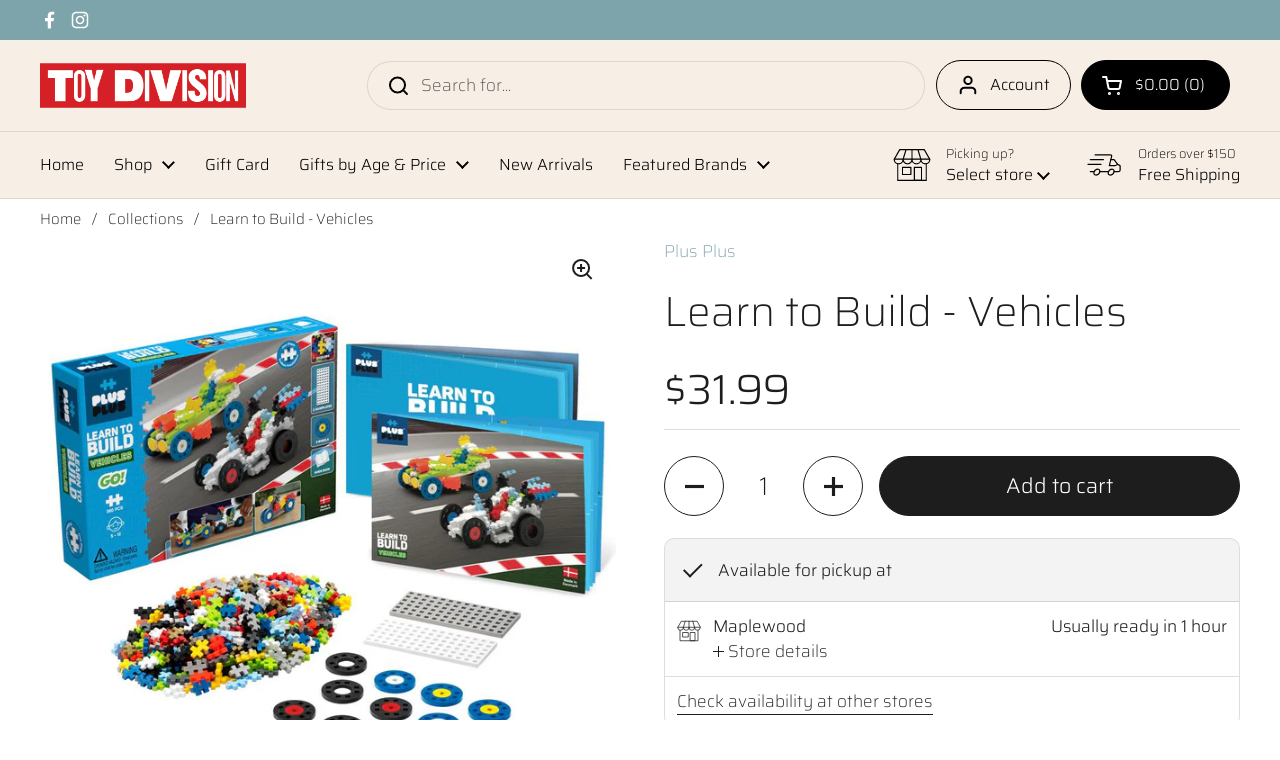

--- FILE ---
content_type: text/html; charset=utf-8
request_url: https://toydivisionshop.com/products/learn-to-build-vehicles
body_size: 32136
content:
<!doctype html>
<html class="no-js" lang="en" dir="ltr">
<head>

	<meta charset="utf-8">
  <meta http-equiv="X-UA-Compatible" content="IE=edge,chrome=1">
  <meta name="viewport" content="width=device-width, initial-scale=1.0, height=device-height, minimum-scale=1.0"><link rel="shortcut icon" href="//toydivisionshop.com/cdn/shop/files/TD_Favicon_32x32_d46e80db-3af2-4391-9b79-4da28ac4f4b7.png?crop=center&height=48&v=1680185355&width=48" type="image/png" /><title>Learn to Build - Vehicles &ndash; Toy Division</title><meta name="description" content="Are you ready to imagine, build, and race? The Learn To Build GO! Vehicles set contains everything you need to get started with this unique construction toy. The Guide Book gives step-by step instructions to build 2 different race cars, a trailer, a motorcycle, and more! A perfect STEM toy to develop fine motor skills,">

<meta property="og:site_name" content="Toy Division">
<meta property="og:url" content="https://toydivisionshop.com/products/learn-to-build-vehicles">
<meta property="og:title" content="Learn to Build - Vehicles">
<meta property="og:type" content="product">
<meta property="og:description" content="Are you ready to imagine, build, and race? The Learn To Build GO! Vehicles set contains everything you need to get started with this unique construction toy. The Guide Book gives step-by step instructions to build 2 different race cars, a trailer, a motorcycle, and more! A perfect STEM toy to develop fine motor skills,"><meta property="og:image" content="http://toydivisionshop.com/cdn/shop/products/img_proxy_37c22775-4602-4759-a757-8c9c80109f50.jpg?v=1681395470">
  <meta property="og:image:secure_url" content="https://toydivisionshop.com/cdn/shop/products/img_proxy_37c22775-4602-4759-a757-8c9c80109f50.jpg?v=1681395470">
  <meta property="og:image:width" content="960">
  <meta property="og:image:height" content="960"><meta property="og:price:amount" content="31.99">
  <meta property="og:price:currency" content="USD"><meta name="twitter:card" content="summary_large_image">
<meta name="twitter:title" content="Learn to Build - Vehicles">
<meta name="twitter:description" content="Are you ready to imagine, build, and race? The Learn To Build GO! Vehicles set contains everything you need to get started with this unique construction toy. The Guide Book gives step-by step instructions to build 2 different race cars, a trailer, a motorcycle, and more! A perfect STEM toy to develop fine motor skills,"><link rel="canonical" href="https://toydivisionshop.com/products/learn-to-build-vehicles">

  <link rel="preconnect" href="https://cdn.shopify.com"><link rel="preconnect" href="https://fonts.shopifycdn.com" crossorigin><link href="//toydivisionshop.com/cdn/shop/t/14/assets/theme.css?v=134898317248209220251762632023" as="style" rel="preload"><link href="//toydivisionshop.com/cdn/shop/t/14/assets/section-header.css?v=51535540884003263151762455286" as="style" rel="preload"><link href="//toydivisionshop.com/cdn/shop/t/14/assets/section-main-product.css?v=49840437609464465631762455286" as="style" rel="preload">
	<link rel="preload" as="image" href="//toydivisionshop.com/cdn/shop/products/img_proxy_37c22775-4602-4759-a757-8c9c80109f50.jpg?v=1681395470&width=480" imagesrcset="//toydivisionshop.com/cdn/shop/products/img_proxy_37c22775-4602-4759-a757-8c9c80109f50.jpg?v=1681395470&width=240 240w,//toydivisionshop.com/cdn/shop/products/img_proxy_37c22775-4602-4759-a757-8c9c80109f50.jpg?v=1681395470&width=360 360w,//toydivisionshop.com/cdn/shop/products/img_proxy_37c22775-4602-4759-a757-8c9c80109f50.jpg?v=1681395470&width=420 420w,//toydivisionshop.com/cdn/shop/products/img_proxy_37c22775-4602-4759-a757-8c9c80109f50.jpg?v=1681395470&width=480 480w,//toydivisionshop.com/cdn/shop/products/img_proxy_37c22775-4602-4759-a757-8c9c80109f50.jpg?v=1681395470&width=640 640w,//toydivisionshop.com/cdn/shop/products/img_proxy_37c22775-4602-4759-a757-8c9c80109f50.jpg?v=1681395470&width=840 840w" imagesizes="(max-width: 767px) calc(100vw - 20px), (max-width: 1360px) 50vw, calc(1360px / 2)">


<link rel="preload" href="//toydivisionshop.com/cdn/fonts/saira/saira_n2.d0d22293e73b3d2d264dc7e8cc806bd53d99956f.woff2" as="font" type="font/woff2" crossorigin>
<link rel="preload" href="//toydivisionshop.com/cdn/fonts/saira/saira_n2.d0d22293e73b3d2d264dc7e8cc806bd53d99956f.woff2" as="font" type="font/woff2" crossorigin>
<style type="text/css">
@font-face {
  font-family: Saira;
  font-weight: 200;
  font-style: normal;
  font-display: swap;
  src: url("//toydivisionshop.com/cdn/fonts/saira/saira_n2.d0d22293e73b3d2d264dc7e8cc806bd53d99956f.woff2") format("woff2"),
       url("//toydivisionshop.com/cdn/fonts/saira/saira_n2.38a01088dcb0f0beaa8ed986b6fb87fe3ce39247.woff") format("woff");
}
@font-face {
  font-family: Saira;
  font-weight: 200;
  font-style: normal;
  font-display: swap;
  src: url("//toydivisionshop.com/cdn/fonts/saira/saira_n2.d0d22293e73b3d2d264dc7e8cc806bd53d99956f.woff2") format("woff2"),
       url("//toydivisionshop.com/cdn/fonts/saira/saira_n2.38a01088dcb0f0beaa8ed986b6fb87fe3ce39247.woff") format("woff");
}
@font-face {
  font-family: Saira;
  font-weight: 300;
  font-style: normal;
  font-display: swap;
  src: url("//toydivisionshop.com/cdn/fonts/saira/saira_n3.490a3a034ef4c75412ef81fd530ff3859dd7361a.woff2") format("woff2"),
       url("//toydivisionshop.com/cdn/fonts/saira/saira_n3.f4504ff1900093f2c1a1228bef24e03dfb09cbdb.woff") format("woff");
}
@font-face {
  font-family: Saira;
  font-weight: 200;
  font-style: italic;
  font-display: swap;
  src: url("//toydivisionshop.com/cdn/fonts/saira/saira_i2.ca29ae5c82a6918c74c10399eb8ec33c05760ebb.woff2") format("woff2"),
       url("//toydivisionshop.com/cdn/fonts/saira/saira_i2.73237e8f58fb64ccc64ce0f6b58c1f55632f2a46.woff") format("woff");
}




</style>
<style type="text/css">

  :root {

    /* Direction */
    --direction:ltr;

    /* Font variables */

    --font-stack-headings: Saira, sans-serif;
    --font-weight-headings: 200;
    --font-style-headings: normal;

    --font-stack-body: Saira, sans-serif;
    --font-weight-body: 200;--font-weight-body-bold: 300;--font-style-body: normal;--font-weight-buttons: var(--font-weight-body-bold);--font-weight-menu: var(--font-weight-body-bold);--base-headings-size: 60;
    --base-headings-line: 1.2;
    --base-headings-spacing: 0.0em;
    --base-body-size: 17;
    --base-body-line: 1.5;
    --base-body-spacing: 0.0em;

    --base-menu-size: 16;

    /* Color variables */

    --color-background-header: #f7eee6;
    --color-secondary-background-header: rgba(0, 0, 0, 0.08);
    --color-opacity-background-header: rgba(247, 238, 230, 0);
    --color-text-header: #000000;
    --color-foreground-header: #ffffff;
    --color-accent-header: #7da3ab;
    --color-foreground-accent-header: #000000;
    --color-borders-header: rgba(0, 0, 0, 0.1);

    --color-background-main: #ffffff;
    --color-secondary-background-main: rgba(29, 29, 29, 0.08);
    --color-third-background-main: rgba(29, 29, 29, 0.04);
    --color-fourth-background-main: rgba(29, 29, 29, 0.02);
    --color-opacity-background-main: rgba(255, 255, 255, 0);
    --color-text-main: #1d1d1d;
    --color-foreground-main: #ffffff;
    --color-secondary-text-main: rgba(29, 29, 29, 0.62);
    --color-accent-main: #f7eee6;
    --color-foreground-accent-main: #000000;
    --color-borders-main: rgba(29, 29, 29, 0.15);

    --color-background-cards: #ffffff;
    --color-gradient-cards: ;
    --color-text-cards: #1d1d1d;
    --color-foreground-cards: #ffffff;
    --color-secondary-text-cards: rgba(29, 29, 29, 0.6);
    --color-accent-cards: #f7eee6;
    --color-foreground-accent-cards: #000000;
    --color-borders-cards: #1d1d1d;

    --color-background-footer: #7da3ab;
    --color-text-footer: #ffffff;
    --color-accent-footer: #d52027;
    --color-borders-footer: rgba(255, 255, 255, 0.15);

    --color-borders-forms-primary: rgba(29, 29, 29, 0.3);
    --color-borders-forms-secondary: rgba(29, 29, 29, 0.6);

    /* Borders */

    --border-width-cards: 1px;
    --border-radius-cards: 10px;
    --border-width-buttons: 1px;
    --border-radius-buttons: 30px;
    --border-width-forms: 1px;
    --border-radius-forms: 5px;

    /* Shadows */
    --shadow-x-cards: 0px;
    --shadow-y-cards: 0px;
    --shadow-blur-cards: 0px;
    --color-shadow-cards: #1d1d1d;
    --shadow-x-buttons: 0px;
    --shadow-y-buttons: 0px;
    --shadow-blur-buttons: 0px;
    --color-shadow-buttons: #1d1d1d;

    /* Layout */

    --grid-gap-original-base: 14px;
    --theme-max-width: 1360px;
    --container-vertical-space-base: 50px;
    --image-fit-padding: 10%;

  }
  
    @media screen and (max-width: 767px) {
      :root {
        --border-radius-cards: clamp(8px, 5px, 10px);
      }
    }
  

  .facets__summary, #main select, .sidebar select, .modal-content select {
    background-image: url('data:image/svg+xml;utf8,<svg width="13" height="8" fill="none" xmlns="http://www.w3.org/2000/svg"><path d="M1.414.086 7.9 6.57 6.485 7.985 0 1.5 1.414.086Z" fill="%231d1d1d"/><path d="M12.985 1.515 6.5 8 5.085 6.586 11.571.101l1.414 1.414Z" fill="%231d1d1d"/></svg>');
  }

  .card .star-rating__stars {
    background-image: url('data:image/svg+xml;utf8,<svg width="20" height="13" viewBox="0 0 14 13" fill="none" xmlns="http://www.w3.org/2000/svg"><path d="m7 0 1.572 4.837h5.085l-4.114 2.99 1.572 4.836L7 9.673l-4.114 2.99 1.571-4.837-4.114-2.99h5.085L7 0Z" stroke="%231d1d1d" stroke-width="1"/></svg>');
  }
  .card .star-rating__stars-active {
    background-image: url('data:image/svg+xml;utf8,<svg width="20" height="13" viewBox="0 0 14 13" fill="none" xmlns="http://www.w3.org/2000/svg"><path d="m7 0 1.572 4.837h5.085l-4.114 2.99 1.572 4.836L7 9.673l-4.114 2.99 1.571-4.837-4.114-2.99h5.085L7 0Z" fill="%231d1d1d" stroke-width="0"/></svg>');
  }

  .star-rating__stars {
    background-image: url('data:image/svg+xml;utf8,<svg width="20" height="13" viewBox="0 0 14 13" fill="none" xmlns="http://www.w3.org/2000/svg"><path d="m7 0 1.572 4.837h5.085l-4.114 2.99 1.572 4.836L7 9.673l-4.114 2.99 1.571-4.837-4.114-2.99h5.085L7 0Z" stroke="%231d1d1d" stroke-width="1"/></svg>');
  }
  .star-rating__stars-active {
    background-image: url('data:image/svg+xml;utf8,<svg width="20" height="13" viewBox="0 0 14 13" fill="none" xmlns="http://www.w3.org/2000/svg"><path d="m7 0 1.572 4.837h5.085l-4.114 2.99 1.572 4.836L7 9.673l-4.114 2.99 1.571-4.837-4.114-2.99h5.085L7 0Z" fill="%231d1d1d" stroke-width="0"/></svg>');
  }

  .product-item {}</style>

<style id="root-height">
  :root {
    --window-height: 100vh;
  }
</style>
<script type="text/javascript">
  window.KrownAssetLoader = {
    loadedScripts: new Set(),
    loadScript: function(url) {
      if (this.loadedScripts.has(url)) return;
      this.loadedScripts.add(url);
      const script = document.createElement('script');
      script.src = url;
      script.defer = true;
      document.head.appendChild(script);
    }
  };
</script><link href="//toydivisionshop.com/cdn/shop/t/14/assets/theme.css?v=134898317248209220251762632023" rel="stylesheet" type="text/css" media="all" />

	<script>window.performance && window.performance.mark && window.performance.mark('shopify.content_for_header.start');</script><meta id="shopify-digital-wallet" name="shopify-digital-wallet" content="/74015408433/digital_wallets/dialog">
<meta name="shopify-checkout-api-token" content="e1e6c709fc89c3b526b73b15e6764bef">
<link rel="alternate" type="application/json+oembed" href="https://toydivisionshop.com/products/learn-to-build-vehicles.oembed">
<script async="async" src="/checkouts/internal/preloads.js?locale=en-US"></script>
<link rel="preconnect" href="https://shop.app" crossorigin="anonymous">
<script async="async" src="https://shop.app/checkouts/internal/preloads.js?locale=en-US&shop_id=74015408433" crossorigin="anonymous"></script>
<script id="apple-pay-shop-capabilities" type="application/json">{"shopId":74015408433,"countryCode":"US","currencyCode":"USD","merchantCapabilities":["supports3DS"],"merchantId":"gid:\/\/shopify\/Shop\/74015408433","merchantName":"Toy Division","requiredBillingContactFields":["postalAddress","email","phone"],"requiredShippingContactFields":["postalAddress","email","phone"],"shippingType":"shipping","supportedNetworks":["visa","masterCard","amex","discover","elo","jcb"],"total":{"type":"pending","label":"Toy Division","amount":"1.00"},"shopifyPaymentsEnabled":true,"supportsSubscriptions":true}</script>
<script id="shopify-features" type="application/json">{"accessToken":"e1e6c709fc89c3b526b73b15e6764bef","betas":["rich-media-storefront-analytics"],"domain":"toydivisionshop.com","predictiveSearch":true,"shopId":74015408433,"locale":"en"}</script>
<script>var Shopify = Shopify || {};
Shopify.shop = "toy-division-7774-2.myshopify.com";
Shopify.locale = "en";
Shopify.currency = {"active":"USD","rate":"1.0"};
Shopify.country = "US";
Shopify.theme = {"name":"Updated copy of Updated copy of Updated copy of...","id":181723693361,"schema_name":"Local","schema_version":"3.1.1","theme_store_id":1651,"role":"main"};
Shopify.theme.handle = "null";
Shopify.theme.style = {"id":null,"handle":null};
Shopify.cdnHost = "toydivisionshop.com/cdn";
Shopify.routes = Shopify.routes || {};
Shopify.routes.root = "/";</script>
<script type="module">!function(o){(o.Shopify=o.Shopify||{}).modules=!0}(window);</script>
<script>!function(o){function n(){var o=[];function n(){o.push(Array.prototype.slice.apply(arguments))}return n.q=o,n}var t=o.Shopify=o.Shopify||{};t.loadFeatures=n(),t.autoloadFeatures=n()}(window);</script>
<script>
  window.ShopifyPay = window.ShopifyPay || {};
  window.ShopifyPay.apiHost = "shop.app\/pay";
  window.ShopifyPay.redirectState = null;
</script>
<script id="shop-js-analytics" type="application/json">{"pageType":"product"}</script>
<script defer="defer" async type="module" src="//toydivisionshop.com/cdn/shopifycloud/shop-js/modules/v2/client.init-shop-cart-sync_BApSsMSl.en.esm.js"></script>
<script defer="defer" async type="module" src="//toydivisionshop.com/cdn/shopifycloud/shop-js/modules/v2/chunk.common_CBoos6YZ.esm.js"></script>
<script type="module">
  await import("//toydivisionshop.com/cdn/shopifycloud/shop-js/modules/v2/client.init-shop-cart-sync_BApSsMSl.en.esm.js");
await import("//toydivisionshop.com/cdn/shopifycloud/shop-js/modules/v2/chunk.common_CBoos6YZ.esm.js");

  window.Shopify.SignInWithShop?.initShopCartSync?.({"fedCMEnabled":true,"windoidEnabled":true});

</script>
<script defer="defer" async type="module" src="//toydivisionshop.com/cdn/shopifycloud/shop-js/modules/v2/client.payment-terms_BHOWV7U_.en.esm.js"></script>
<script defer="defer" async type="module" src="//toydivisionshop.com/cdn/shopifycloud/shop-js/modules/v2/chunk.common_CBoos6YZ.esm.js"></script>
<script defer="defer" async type="module" src="//toydivisionshop.com/cdn/shopifycloud/shop-js/modules/v2/chunk.modal_Bu1hFZFC.esm.js"></script>
<script type="module">
  await import("//toydivisionshop.com/cdn/shopifycloud/shop-js/modules/v2/client.payment-terms_BHOWV7U_.en.esm.js");
await import("//toydivisionshop.com/cdn/shopifycloud/shop-js/modules/v2/chunk.common_CBoos6YZ.esm.js");
await import("//toydivisionshop.com/cdn/shopifycloud/shop-js/modules/v2/chunk.modal_Bu1hFZFC.esm.js");

  
</script>
<script>
  window.Shopify = window.Shopify || {};
  if (!window.Shopify.featureAssets) window.Shopify.featureAssets = {};
  window.Shopify.featureAssets['shop-js'] = {"shop-cart-sync":["modules/v2/client.shop-cart-sync_DJczDl9f.en.esm.js","modules/v2/chunk.common_CBoos6YZ.esm.js"],"init-fed-cm":["modules/v2/client.init-fed-cm_BzwGC0Wi.en.esm.js","modules/v2/chunk.common_CBoos6YZ.esm.js"],"init-windoid":["modules/v2/client.init-windoid_BS26ThXS.en.esm.js","modules/v2/chunk.common_CBoos6YZ.esm.js"],"shop-cash-offers":["modules/v2/client.shop-cash-offers_DthCPNIO.en.esm.js","modules/v2/chunk.common_CBoos6YZ.esm.js","modules/v2/chunk.modal_Bu1hFZFC.esm.js"],"shop-button":["modules/v2/client.shop-button_D_JX508o.en.esm.js","modules/v2/chunk.common_CBoos6YZ.esm.js"],"init-shop-email-lookup-coordinator":["modules/v2/client.init-shop-email-lookup-coordinator_DFwWcvrS.en.esm.js","modules/v2/chunk.common_CBoos6YZ.esm.js"],"shop-toast-manager":["modules/v2/client.shop-toast-manager_tEhgP2F9.en.esm.js","modules/v2/chunk.common_CBoos6YZ.esm.js"],"shop-login-button":["modules/v2/client.shop-login-button_DwLgFT0K.en.esm.js","modules/v2/chunk.common_CBoos6YZ.esm.js","modules/v2/chunk.modal_Bu1hFZFC.esm.js"],"avatar":["modules/v2/client.avatar_BTnouDA3.en.esm.js"],"init-shop-cart-sync":["modules/v2/client.init-shop-cart-sync_BApSsMSl.en.esm.js","modules/v2/chunk.common_CBoos6YZ.esm.js"],"pay-button":["modules/v2/client.pay-button_BuNmcIr_.en.esm.js","modules/v2/chunk.common_CBoos6YZ.esm.js"],"init-shop-for-new-customer-accounts":["modules/v2/client.init-shop-for-new-customer-accounts_DrjXSI53.en.esm.js","modules/v2/client.shop-login-button_DwLgFT0K.en.esm.js","modules/v2/chunk.common_CBoos6YZ.esm.js","modules/v2/chunk.modal_Bu1hFZFC.esm.js"],"init-customer-accounts-sign-up":["modules/v2/client.init-customer-accounts-sign-up_TlVCiykN.en.esm.js","modules/v2/client.shop-login-button_DwLgFT0K.en.esm.js","modules/v2/chunk.common_CBoos6YZ.esm.js","modules/v2/chunk.modal_Bu1hFZFC.esm.js"],"shop-follow-button":["modules/v2/client.shop-follow-button_C5D3XtBb.en.esm.js","modules/v2/chunk.common_CBoos6YZ.esm.js","modules/v2/chunk.modal_Bu1hFZFC.esm.js"],"checkout-modal":["modules/v2/client.checkout-modal_8TC_1FUY.en.esm.js","modules/v2/chunk.common_CBoos6YZ.esm.js","modules/v2/chunk.modal_Bu1hFZFC.esm.js"],"init-customer-accounts":["modules/v2/client.init-customer-accounts_C0Oh2ljF.en.esm.js","modules/v2/client.shop-login-button_DwLgFT0K.en.esm.js","modules/v2/chunk.common_CBoos6YZ.esm.js","modules/v2/chunk.modal_Bu1hFZFC.esm.js"],"lead-capture":["modules/v2/client.lead-capture_Cq0gfm7I.en.esm.js","modules/v2/chunk.common_CBoos6YZ.esm.js","modules/v2/chunk.modal_Bu1hFZFC.esm.js"],"shop-login":["modules/v2/client.shop-login_BmtnoEUo.en.esm.js","modules/v2/chunk.common_CBoos6YZ.esm.js","modules/v2/chunk.modal_Bu1hFZFC.esm.js"],"payment-terms":["modules/v2/client.payment-terms_BHOWV7U_.en.esm.js","modules/v2/chunk.common_CBoos6YZ.esm.js","modules/v2/chunk.modal_Bu1hFZFC.esm.js"]};
</script>
<script>(function() {
  var isLoaded = false;
  function asyncLoad() {
    if (isLoaded) return;
    isLoaded = true;
    var urls = ["https:\/\/chimpstatic.com\/mcjs-connected\/js\/users\/f044f982bcc20c8dd325b5d10\/4f547a64b5508e0307c32b8e4.js?shop=toy-division-7774-2.myshopify.com"];
    for (var i = 0; i < urls.length; i++) {
      var s = document.createElement('script');
      s.type = 'text/javascript';
      s.async = true;
      s.src = urls[i];
      var x = document.getElementsByTagName('script')[0];
      x.parentNode.insertBefore(s, x);
    }
  };
  if(window.attachEvent) {
    window.attachEvent('onload', asyncLoad);
  } else {
    window.addEventListener('load', asyncLoad, false);
  }
})();</script>
<script id="__st">var __st={"a":74015408433,"offset":-18000,"reqid":"ebf796ff-ee5a-41d7-96b4-b348cd412cda-1768895781","pageurl":"toydivisionshop.com\/products\/learn-to-build-vehicles","u":"20d738dd5bdf","p":"product","rtyp":"product","rid":8369780162865};</script>
<script>window.ShopifyPaypalV4VisibilityTracking = true;</script>
<script id="captcha-bootstrap">!function(){'use strict';const t='contact',e='account',n='new_comment',o=[[t,t],['blogs',n],['comments',n],[t,'customer']],c=[[e,'customer_login'],[e,'guest_login'],[e,'recover_customer_password'],[e,'create_customer']],r=t=>t.map((([t,e])=>`form[action*='/${t}']:not([data-nocaptcha='true']) input[name='form_type'][value='${e}']`)).join(','),a=t=>()=>t?[...document.querySelectorAll(t)].map((t=>t.form)):[];function s(){const t=[...o],e=r(t);return a(e)}const i='password',u='form_key',d=['recaptcha-v3-token','g-recaptcha-response','h-captcha-response',i],f=()=>{try{return window.sessionStorage}catch{return}},m='__shopify_v',_=t=>t.elements[u];function p(t,e,n=!1){try{const o=window.sessionStorage,c=JSON.parse(o.getItem(e)),{data:r}=function(t){const{data:e,action:n}=t;return t[m]||n?{data:e,action:n}:{data:t,action:n}}(c);for(const[e,n]of Object.entries(r))t.elements[e]&&(t.elements[e].value=n);n&&o.removeItem(e)}catch(o){console.error('form repopulation failed',{error:o})}}const l='form_type',E='cptcha';function T(t){t.dataset[E]=!0}const w=window,h=w.document,L='Shopify',v='ce_forms',y='captcha';let A=!1;((t,e)=>{const n=(g='f06e6c50-85a8-45c8-87d0-21a2b65856fe',I='https://cdn.shopify.com/shopifycloud/storefront-forms-hcaptcha/ce_storefront_forms_captcha_hcaptcha.v1.5.2.iife.js',D={infoText:'Protected by hCaptcha',privacyText:'Privacy',termsText:'Terms'},(t,e,n)=>{const o=w[L][v],c=o.bindForm;if(c)return c(t,g,e,D).then(n);var r;o.q.push([[t,g,e,D],n]),r=I,A||(h.body.append(Object.assign(h.createElement('script'),{id:'captcha-provider',async:!0,src:r})),A=!0)});var g,I,D;w[L]=w[L]||{},w[L][v]=w[L][v]||{},w[L][v].q=[],w[L][y]=w[L][y]||{},w[L][y].protect=function(t,e){n(t,void 0,e),T(t)},Object.freeze(w[L][y]),function(t,e,n,w,h,L){const[v,y,A,g]=function(t,e,n){const i=e?o:[],u=t?c:[],d=[...i,...u],f=r(d),m=r(i),_=r(d.filter((([t,e])=>n.includes(e))));return[a(f),a(m),a(_),s()]}(w,h,L),I=t=>{const e=t.target;return e instanceof HTMLFormElement?e:e&&e.form},D=t=>v().includes(t);t.addEventListener('submit',(t=>{const e=I(t);if(!e)return;const n=D(e)&&!e.dataset.hcaptchaBound&&!e.dataset.recaptchaBound,o=_(e),c=g().includes(e)&&(!o||!o.value);(n||c)&&t.preventDefault(),c&&!n&&(function(t){try{if(!f())return;!function(t){const e=f();if(!e)return;const n=_(t);if(!n)return;const o=n.value;o&&e.removeItem(o)}(t);const e=Array.from(Array(32),(()=>Math.random().toString(36)[2])).join('');!function(t,e){_(t)||t.append(Object.assign(document.createElement('input'),{type:'hidden',name:u})),t.elements[u].value=e}(t,e),function(t,e){const n=f();if(!n)return;const o=[...t.querySelectorAll(`input[type='${i}']`)].map((({name:t})=>t)),c=[...d,...o],r={};for(const[a,s]of new FormData(t).entries())c.includes(a)||(r[a]=s);n.setItem(e,JSON.stringify({[m]:1,action:t.action,data:r}))}(t,e)}catch(e){console.error('failed to persist form',e)}}(e),e.submit())}));const S=(t,e)=>{t&&!t.dataset[E]&&(n(t,e.some((e=>e===t))),T(t))};for(const o of['focusin','change'])t.addEventListener(o,(t=>{const e=I(t);D(e)&&S(e,y())}));const B=e.get('form_key'),M=e.get(l),P=B&&M;t.addEventListener('DOMContentLoaded',(()=>{const t=y();if(P)for(const e of t)e.elements[l].value===M&&p(e,B);[...new Set([...A(),...v().filter((t=>'true'===t.dataset.shopifyCaptcha))])].forEach((e=>S(e,t)))}))}(h,new URLSearchParams(w.location.search),n,t,e,['guest_login'])})(!0,!0)}();</script>
<script integrity="sha256-4kQ18oKyAcykRKYeNunJcIwy7WH5gtpwJnB7kiuLZ1E=" data-source-attribution="shopify.loadfeatures" defer="defer" src="//toydivisionshop.com/cdn/shopifycloud/storefront/assets/storefront/load_feature-a0a9edcb.js" crossorigin="anonymous"></script>
<script crossorigin="anonymous" defer="defer" src="//toydivisionshop.com/cdn/shopifycloud/storefront/assets/shopify_pay/storefront-65b4c6d7.js?v=20250812"></script>
<script data-source-attribution="shopify.dynamic_checkout.dynamic.init">var Shopify=Shopify||{};Shopify.PaymentButton=Shopify.PaymentButton||{isStorefrontPortableWallets:!0,init:function(){window.Shopify.PaymentButton.init=function(){};var t=document.createElement("script");t.src="https://toydivisionshop.com/cdn/shopifycloud/portable-wallets/latest/portable-wallets.en.js",t.type="module",document.head.appendChild(t)}};
</script>
<script data-source-attribution="shopify.dynamic_checkout.buyer_consent">
  function portableWalletsHideBuyerConsent(e){var t=document.getElementById("shopify-buyer-consent"),n=document.getElementById("shopify-subscription-policy-button");t&&n&&(t.classList.add("hidden"),t.setAttribute("aria-hidden","true"),n.removeEventListener("click",e))}function portableWalletsShowBuyerConsent(e){var t=document.getElementById("shopify-buyer-consent"),n=document.getElementById("shopify-subscription-policy-button");t&&n&&(t.classList.remove("hidden"),t.removeAttribute("aria-hidden"),n.addEventListener("click",e))}window.Shopify?.PaymentButton&&(window.Shopify.PaymentButton.hideBuyerConsent=portableWalletsHideBuyerConsent,window.Shopify.PaymentButton.showBuyerConsent=portableWalletsShowBuyerConsent);
</script>
<script data-source-attribution="shopify.dynamic_checkout.cart.bootstrap">document.addEventListener("DOMContentLoaded",(function(){function t(){return document.querySelector("shopify-accelerated-checkout-cart, shopify-accelerated-checkout")}if(t())Shopify.PaymentButton.init();else{new MutationObserver((function(e,n){t()&&(Shopify.PaymentButton.init(),n.disconnect())})).observe(document.body,{childList:!0,subtree:!0})}}));
</script>
<link id="shopify-accelerated-checkout-styles" rel="stylesheet" media="screen" href="https://toydivisionshop.com/cdn/shopifycloud/portable-wallets/latest/accelerated-checkout-backwards-compat.css" crossorigin="anonymous">
<style id="shopify-accelerated-checkout-cart">
        #shopify-buyer-consent {
  margin-top: 1em;
  display: inline-block;
  width: 100%;
}

#shopify-buyer-consent.hidden {
  display: none;
}

#shopify-subscription-policy-button {
  background: none;
  border: none;
  padding: 0;
  text-decoration: underline;
  font-size: inherit;
  cursor: pointer;
}

#shopify-subscription-policy-button::before {
  box-shadow: none;
}

      </style>

<script>window.performance && window.performance.mark && window.performance.mark('shopify.content_for_header.end');</script>

  <script>
    const rbi = [];
    const ribSetSize = (img) => {
      if ( img.offsetWidth / img.dataset.ratio < img.offsetHeight ) {
        img.setAttribute('sizes', `${Math.ceil(img.offsetHeight * img.dataset.ratio)}px`);
      } else {
        img.setAttribute('sizes', `${Math.ceil(img.offsetWidth)}px`);
      }
    }
    const debounce = (fn, wait) => {
      let t;
      return (...args) => {
        clearTimeout(t);
        t = setTimeout(() => fn.apply(this, args), wait);
      };
    }
    window.KEYCODES = {
      TAB: 9,
      ESC: 27,
      DOWN: 40,
      RIGHT: 39,
      UP: 38,
      LEFT: 37,
      RETURN: 13
    };
    window.addEventListener('resize', debounce(()=>{
      for ( let img of rbi ) {
        ribSetSize(img);
      }
    }, 250));
  </script><noscript>
    <link rel="stylesheet" href="//toydivisionshop.com/cdn/shop/t/14/assets/theme-noscript.css?v=42099867224588620941762455287">
  </noscript>

<link href="https://monorail-edge.shopifysvc.com" rel="dns-prefetch">
<script>(function(){if ("sendBeacon" in navigator && "performance" in window) {try {var session_token_from_headers = performance.getEntriesByType('navigation')[0].serverTiming.find(x => x.name == '_s').description;} catch {var session_token_from_headers = undefined;}var session_cookie_matches = document.cookie.match(/_shopify_s=([^;]*)/);var session_token_from_cookie = session_cookie_matches && session_cookie_matches.length === 2 ? session_cookie_matches[1] : "";var session_token = session_token_from_headers || session_token_from_cookie || "";function handle_abandonment_event(e) {var entries = performance.getEntries().filter(function(entry) {return /monorail-edge.shopifysvc.com/.test(entry.name);});if (!window.abandonment_tracked && entries.length === 0) {window.abandonment_tracked = true;var currentMs = Date.now();var navigation_start = performance.timing.navigationStart;var payload = {shop_id: 74015408433,url: window.location.href,navigation_start,duration: currentMs - navigation_start,session_token,page_type: "product"};window.navigator.sendBeacon("https://monorail-edge.shopifysvc.com/v1/produce", JSON.stringify({schema_id: "online_store_buyer_site_abandonment/1.1",payload: payload,metadata: {event_created_at_ms: currentMs,event_sent_at_ms: currentMs}}));}}window.addEventListener('pagehide', handle_abandonment_event);}}());</script>
<script id="web-pixels-manager-setup">(function e(e,d,r,n,o){if(void 0===o&&(o={}),!Boolean(null===(a=null===(i=window.Shopify)||void 0===i?void 0:i.analytics)||void 0===a?void 0:a.replayQueue)){var i,a;window.Shopify=window.Shopify||{};var t=window.Shopify;t.analytics=t.analytics||{};var s=t.analytics;s.replayQueue=[],s.publish=function(e,d,r){return s.replayQueue.push([e,d,r]),!0};try{self.performance.mark("wpm:start")}catch(e){}var l=function(){var e={modern:/Edge?\/(1{2}[4-9]|1[2-9]\d|[2-9]\d{2}|\d{4,})\.\d+(\.\d+|)|Firefox\/(1{2}[4-9]|1[2-9]\d|[2-9]\d{2}|\d{4,})\.\d+(\.\d+|)|Chrom(ium|e)\/(9{2}|\d{3,})\.\d+(\.\d+|)|(Maci|X1{2}).+ Version\/(15\.\d+|(1[6-9]|[2-9]\d|\d{3,})\.\d+)([,.]\d+|)( \(\w+\)|)( Mobile\/\w+|) Safari\/|Chrome.+OPR\/(9{2}|\d{3,})\.\d+\.\d+|(CPU[ +]OS|iPhone[ +]OS|CPU[ +]iPhone|CPU IPhone OS|CPU iPad OS)[ +]+(15[._]\d+|(1[6-9]|[2-9]\d|\d{3,})[._]\d+)([._]\d+|)|Android:?[ /-](13[3-9]|1[4-9]\d|[2-9]\d{2}|\d{4,})(\.\d+|)(\.\d+|)|Android.+Firefox\/(13[5-9]|1[4-9]\d|[2-9]\d{2}|\d{4,})\.\d+(\.\d+|)|Android.+Chrom(ium|e)\/(13[3-9]|1[4-9]\d|[2-9]\d{2}|\d{4,})\.\d+(\.\d+|)|SamsungBrowser\/([2-9]\d|\d{3,})\.\d+/,legacy:/Edge?\/(1[6-9]|[2-9]\d|\d{3,})\.\d+(\.\d+|)|Firefox\/(5[4-9]|[6-9]\d|\d{3,})\.\d+(\.\d+|)|Chrom(ium|e)\/(5[1-9]|[6-9]\d|\d{3,})\.\d+(\.\d+|)([\d.]+$|.*Safari\/(?![\d.]+ Edge\/[\d.]+$))|(Maci|X1{2}).+ Version\/(10\.\d+|(1[1-9]|[2-9]\d|\d{3,})\.\d+)([,.]\d+|)( \(\w+\)|)( Mobile\/\w+|) Safari\/|Chrome.+OPR\/(3[89]|[4-9]\d|\d{3,})\.\d+\.\d+|(CPU[ +]OS|iPhone[ +]OS|CPU[ +]iPhone|CPU IPhone OS|CPU iPad OS)[ +]+(10[._]\d+|(1[1-9]|[2-9]\d|\d{3,})[._]\d+)([._]\d+|)|Android:?[ /-](13[3-9]|1[4-9]\d|[2-9]\d{2}|\d{4,})(\.\d+|)(\.\d+|)|Mobile Safari.+OPR\/([89]\d|\d{3,})\.\d+\.\d+|Android.+Firefox\/(13[5-9]|1[4-9]\d|[2-9]\d{2}|\d{4,})\.\d+(\.\d+|)|Android.+Chrom(ium|e)\/(13[3-9]|1[4-9]\d|[2-9]\d{2}|\d{4,})\.\d+(\.\d+|)|Android.+(UC? ?Browser|UCWEB|U3)[ /]?(15\.([5-9]|\d{2,})|(1[6-9]|[2-9]\d|\d{3,})\.\d+)\.\d+|SamsungBrowser\/(5\.\d+|([6-9]|\d{2,})\.\d+)|Android.+MQ{2}Browser\/(14(\.(9|\d{2,})|)|(1[5-9]|[2-9]\d|\d{3,})(\.\d+|))(\.\d+|)|K[Aa][Ii]OS\/(3\.\d+|([4-9]|\d{2,})\.\d+)(\.\d+|)/},d=e.modern,r=e.legacy,n=navigator.userAgent;return n.match(d)?"modern":n.match(r)?"legacy":"unknown"}(),u="modern"===l?"modern":"legacy",c=(null!=n?n:{modern:"",legacy:""})[u],f=function(e){return[e.baseUrl,"/wpm","/b",e.hashVersion,"modern"===e.buildTarget?"m":"l",".js"].join("")}({baseUrl:d,hashVersion:r,buildTarget:u}),m=function(e){var d=e.version,r=e.bundleTarget,n=e.surface,o=e.pageUrl,i=e.monorailEndpoint;return{emit:function(e){var a=e.status,t=e.errorMsg,s=(new Date).getTime(),l=JSON.stringify({metadata:{event_sent_at_ms:s},events:[{schema_id:"web_pixels_manager_load/3.1",payload:{version:d,bundle_target:r,page_url:o,status:a,surface:n,error_msg:t},metadata:{event_created_at_ms:s}}]});if(!i)return console&&console.warn&&console.warn("[Web Pixels Manager] No Monorail endpoint provided, skipping logging."),!1;try{return self.navigator.sendBeacon.bind(self.navigator)(i,l)}catch(e){}var u=new XMLHttpRequest;try{return u.open("POST",i,!0),u.setRequestHeader("Content-Type","text/plain"),u.send(l),!0}catch(e){return console&&console.warn&&console.warn("[Web Pixels Manager] Got an unhandled error while logging to Monorail."),!1}}}}({version:r,bundleTarget:l,surface:e.surface,pageUrl:self.location.href,monorailEndpoint:e.monorailEndpoint});try{o.browserTarget=l,function(e){var d=e.src,r=e.async,n=void 0===r||r,o=e.onload,i=e.onerror,a=e.sri,t=e.scriptDataAttributes,s=void 0===t?{}:t,l=document.createElement("script"),u=document.querySelector("head"),c=document.querySelector("body");if(l.async=n,l.src=d,a&&(l.integrity=a,l.crossOrigin="anonymous"),s)for(var f in s)if(Object.prototype.hasOwnProperty.call(s,f))try{l.dataset[f]=s[f]}catch(e){}if(o&&l.addEventListener("load",o),i&&l.addEventListener("error",i),u)u.appendChild(l);else{if(!c)throw new Error("Did not find a head or body element to append the script");c.appendChild(l)}}({src:f,async:!0,onload:function(){if(!function(){var e,d;return Boolean(null===(d=null===(e=window.Shopify)||void 0===e?void 0:e.analytics)||void 0===d?void 0:d.initialized)}()){var d=window.webPixelsManager.init(e)||void 0;if(d){var r=window.Shopify.analytics;r.replayQueue.forEach((function(e){var r=e[0],n=e[1],o=e[2];d.publishCustomEvent(r,n,o)})),r.replayQueue=[],r.publish=d.publishCustomEvent,r.visitor=d.visitor,r.initialized=!0}}},onerror:function(){return m.emit({status:"failed",errorMsg:"".concat(f," has failed to load")})},sri:function(e){var d=/^sha384-[A-Za-z0-9+/=]+$/;return"string"==typeof e&&d.test(e)}(c)?c:"",scriptDataAttributes:o}),m.emit({status:"loading"})}catch(e){m.emit({status:"failed",errorMsg:(null==e?void 0:e.message)||"Unknown error"})}}})({shopId: 74015408433,storefrontBaseUrl: "https://toydivisionshop.com",extensionsBaseUrl: "https://extensions.shopifycdn.com/cdn/shopifycloud/web-pixels-manager",monorailEndpoint: "https://monorail-edge.shopifysvc.com/unstable/produce_batch",surface: "storefront-renderer",enabledBetaFlags: ["2dca8a86"],webPixelsConfigList: [{"id":"shopify-app-pixel","configuration":"{}","eventPayloadVersion":"v1","runtimeContext":"STRICT","scriptVersion":"0450","apiClientId":"shopify-pixel","type":"APP","privacyPurposes":["ANALYTICS","MARKETING"]},{"id":"shopify-custom-pixel","eventPayloadVersion":"v1","runtimeContext":"LAX","scriptVersion":"0450","apiClientId":"shopify-pixel","type":"CUSTOM","privacyPurposes":["ANALYTICS","MARKETING"]}],isMerchantRequest: false,initData: {"shop":{"name":"Toy Division","paymentSettings":{"currencyCode":"USD"},"myshopifyDomain":"toy-division-7774-2.myshopify.com","countryCode":"US","storefrontUrl":"https:\/\/toydivisionshop.com"},"customer":null,"cart":null,"checkout":null,"productVariants":[{"price":{"amount":31.99,"currencyCode":"USD"},"product":{"title":"Learn to Build - Vehicles","vendor":"Plus Plus","id":"8369780162865","untranslatedTitle":"Learn to Build - Vehicles","url":"\/products\/learn-to-build-vehicles","type":""},"id":"45084268134705","image":{"src":"\/\/toydivisionshop.com\/cdn\/shop\/products\/img_proxy_37c22775-4602-4759-a757-8c9c80109f50.jpg?v=1681395470"},"sku":"","title":"Default Title","untranslatedTitle":"Default Title"}],"purchasingCompany":null},},"https://toydivisionshop.com/cdn","fcfee988w5aeb613cpc8e4bc33m6693e112",{"modern":"","legacy":""},{"shopId":"74015408433","storefrontBaseUrl":"https:\/\/toydivisionshop.com","extensionBaseUrl":"https:\/\/extensions.shopifycdn.com\/cdn\/shopifycloud\/web-pixels-manager","surface":"storefront-renderer","enabledBetaFlags":"[\"2dca8a86\"]","isMerchantRequest":"false","hashVersion":"fcfee988w5aeb613cpc8e4bc33m6693e112","publish":"custom","events":"[[\"page_viewed\",{}],[\"product_viewed\",{\"productVariant\":{\"price\":{\"amount\":31.99,\"currencyCode\":\"USD\"},\"product\":{\"title\":\"Learn to Build - Vehicles\",\"vendor\":\"Plus Plus\",\"id\":\"8369780162865\",\"untranslatedTitle\":\"Learn to Build - Vehicles\",\"url\":\"\/products\/learn-to-build-vehicles\",\"type\":\"\"},\"id\":\"45084268134705\",\"image\":{\"src\":\"\/\/toydivisionshop.com\/cdn\/shop\/products\/img_proxy_37c22775-4602-4759-a757-8c9c80109f50.jpg?v=1681395470\"},\"sku\":\"\",\"title\":\"Default Title\",\"untranslatedTitle\":\"Default Title\"}}]]"});</script><script>
  window.ShopifyAnalytics = window.ShopifyAnalytics || {};
  window.ShopifyAnalytics.meta = window.ShopifyAnalytics.meta || {};
  window.ShopifyAnalytics.meta.currency = 'USD';
  var meta = {"product":{"id":8369780162865,"gid":"gid:\/\/shopify\/Product\/8369780162865","vendor":"Plus Plus","type":"","handle":"learn-to-build-vehicles","variants":[{"id":45084268134705,"price":3199,"name":"Learn to Build - Vehicles","public_title":null,"sku":""}],"remote":false},"page":{"pageType":"product","resourceType":"product","resourceId":8369780162865,"requestId":"ebf796ff-ee5a-41d7-96b4-b348cd412cda-1768895781"}};
  for (var attr in meta) {
    window.ShopifyAnalytics.meta[attr] = meta[attr];
  }
</script>
<script class="analytics">
  (function () {
    var customDocumentWrite = function(content) {
      var jquery = null;

      if (window.jQuery) {
        jquery = window.jQuery;
      } else if (window.Checkout && window.Checkout.$) {
        jquery = window.Checkout.$;
      }

      if (jquery) {
        jquery('body').append(content);
      }
    };

    var hasLoggedConversion = function(token) {
      if (token) {
        return document.cookie.indexOf('loggedConversion=' + token) !== -1;
      }
      return false;
    }

    var setCookieIfConversion = function(token) {
      if (token) {
        var twoMonthsFromNow = new Date(Date.now());
        twoMonthsFromNow.setMonth(twoMonthsFromNow.getMonth() + 2);

        document.cookie = 'loggedConversion=' + token + '; expires=' + twoMonthsFromNow;
      }
    }

    var trekkie = window.ShopifyAnalytics.lib = window.trekkie = window.trekkie || [];
    if (trekkie.integrations) {
      return;
    }
    trekkie.methods = [
      'identify',
      'page',
      'ready',
      'track',
      'trackForm',
      'trackLink'
    ];
    trekkie.factory = function(method) {
      return function() {
        var args = Array.prototype.slice.call(arguments);
        args.unshift(method);
        trekkie.push(args);
        return trekkie;
      };
    };
    for (var i = 0; i < trekkie.methods.length; i++) {
      var key = trekkie.methods[i];
      trekkie[key] = trekkie.factory(key);
    }
    trekkie.load = function(config) {
      trekkie.config = config || {};
      trekkie.config.initialDocumentCookie = document.cookie;
      var first = document.getElementsByTagName('script')[0];
      var script = document.createElement('script');
      script.type = 'text/javascript';
      script.onerror = function(e) {
        var scriptFallback = document.createElement('script');
        scriptFallback.type = 'text/javascript';
        scriptFallback.onerror = function(error) {
                var Monorail = {
      produce: function produce(monorailDomain, schemaId, payload) {
        var currentMs = new Date().getTime();
        var event = {
          schema_id: schemaId,
          payload: payload,
          metadata: {
            event_created_at_ms: currentMs,
            event_sent_at_ms: currentMs
          }
        };
        return Monorail.sendRequest("https://" + monorailDomain + "/v1/produce", JSON.stringify(event));
      },
      sendRequest: function sendRequest(endpointUrl, payload) {
        // Try the sendBeacon API
        if (window && window.navigator && typeof window.navigator.sendBeacon === 'function' && typeof window.Blob === 'function' && !Monorail.isIos12()) {
          var blobData = new window.Blob([payload], {
            type: 'text/plain'
          });

          if (window.navigator.sendBeacon(endpointUrl, blobData)) {
            return true;
          } // sendBeacon was not successful

        } // XHR beacon

        var xhr = new XMLHttpRequest();

        try {
          xhr.open('POST', endpointUrl);
          xhr.setRequestHeader('Content-Type', 'text/plain');
          xhr.send(payload);
        } catch (e) {
          console.log(e);
        }

        return false;
      },
      isIos12: function isIos12() {
        return window.navigator.userAgent.lastIndexOf('iPhone; CPU iPhone OS 12_') !== -1 || window.navigator.userAgent.lastIndexOf('iPad; CPU OS 12_') !== -1;
      }
    };
    Monorail.produce('monorail-edge.shopifysvc.com',
      'trekkie_storefront_load_errors/1.1',
      {shop_id: 74015408433,
      theme_id: 181723693361,
      app_name: "storefront",
      context_url: window.location.href,
      source_url: "//toydivisionshop.com/cdn/s/trekkie.storefront.cd680fe47e6c39ca5d5df5f0a32d569bc48c0f27.min.js"});

        };
        scriptFallback.async = true;
        scriptFallback.src = '//toydivisionshop.com/cdn/s/trekkie.storefront.cd680fe47e6c39ca5d5df5f0a32d569bc48c0f27.min.js';
        first.parentNode.insertBefore(scriptFallback, first);
      };
      script.async = true;
      script.src = '//toydivisionshop.com/cdn/s/trekkie.storefront.cd680fe47e6c39ca5d5df5f0a32d569bc48c0f27.min.js';
      first.parentNode.insertBefore(script, first);
    };
    trekkie.load(
      {"Trekkie":{"appName":"storefront","development":false,"defaultAttributes":{"shopId":74015408433,"isMerchantRequest":null,"themeId":181723693361,"themeCityHash":"8248401892035914805","contentLanguage":"en","currency":"USD","eventMetadataId":"3c7b232d-bf66-4629-a75b-e1abf9c70a88"},"isServerSideCookieWritingEnabled":true,"monorailRegion":"shop_domain","enabledBetaFlags":["65f19447"]},"Session Attribution":{},"S2S":{"facebookCapiEnabled":false,"source":"trekkie-storefront-renderer","apiClientId":580111}}
    );

    var loaded = false;
    trekkie.ready(function() {
      if (loaded) return;
      loaded = true;

      window.ShopifyAnalytics.lib = window.trekkie;

      var originalDocumentWrite = document.write;
      document.write = customDocumentWrite;
      try { window.ShopifyAnalytics.merchantGoogleAnalytics.call(this); } catch(error) {};
      document.write = originalDocumentWrite;

      window.ShopifyAnalytics.lib.page(null,{"pageType":"product","resourceType":"product","resourceId":8369780162865,"requestId":"ebf796ff-ee5a-41d7-96b4-b348cd412cda-1768895781","shopifyEmitted":true});

      var match = window.location.pathname.match(/checkouts\/(.+)\/(thank_you|post_purchase)/)
      var token = match? match[1]: undefined;
      if (!hasLoggedConversion(token)) {
        setCookieIfConversion(token);
        window.ShopifyAnalytics.lib.track("Viewed Product",{"currency":"USD","variantId":45084268134705,"productId":8369780162865,"productGid":"gid:\/\/shopify\/Product\/8369780162865","name":"Learn to Build - Vehicles","price":"31.99","sku":"","brand":"Plus Plus","variant":null,"category":"","nonInteraction":true,"remote":false},undefined,undefined,{"shopifyEmitted":true});
      window.ShopifyAnalytics.lib.track("monorail:\/\/trekkie_storefront_viewed_product\/1.1",{"currency":"USD","variantId":45084268134705,"productId":8369780162865,"productGid":"gid:\/\/shopify\/Product\/8369780162865","name":"Learn to Build - Vehicles","price":"31.99","sku":"","brand":"Plus Plus","variant":null,"category":"","nonInteraction":true,"remote":false,"referer":"https:\/\/toydivisionshop.com\/products\/learn-to-build-vehicles"});
      }
    });


        var eventsListenerScript = document.createElement('script');
        eventsListenerScript.async = true;
        eventsListenerScript.src = "//toydivisionshop.com/cdn/shopifycloud/storefront/assets/shop_events_listener-3da45d37.js";
        document.getElementsByTagName('head')[0].appendChild(eventsListenerScript);

})();</script>
<script
  defer
  src="https://toydivisionshop.com/cdn/shopifycloud/perf-kit/shopify-perf-kit-3.0.4.min.js"
  data-application="storefront-renderer"
  data-shop-id="74015408433"
  data-render-region="gcp-us-central1"
  data-page-type="product"
  data-theme-instance-id="181723693361"
  data-theme-name="Local"
  data-theme-version="3.1.1"
  data-monorail-region="shop_domain"
  data-resource-timing-sampling-rate="10"
  data-shs="true"
  data-shs-beacon="true"
  data-shs-export-with-fetch="true"
  data-shs-logs-sample-rate="1"
  data-shs-beacon-endpoint="https://toydivisionshop.com/api/collect"
></script>
</head>

<body id="learn-to-build-vehicles" class="no-touchevents 
   
  template-product template-product 
  
  
  
   sidebars-has-scrollbars 
">

  <script type="text/javascript">
    if ( 'ontouchstart' in window || window.DocumentTouch && document instanceof DocumentTouch ) { document.querySelector('body').classList.remove('no-touchevents'); document.querySelector('body').classList.add('touchevents'); } 
  </script>

  <a href="#main" class="visually-hidden skip-to-content" tabindex="0" data-js-inert>Skip to content</a>
  <div id="screen-reader-info" aria-live="polite" class="visually-hidden"></div>

  <link href="//toydivisionshop.com/cdn/shop/t/14/assets/section-header.css?v=51535540884003263151762455286" rel="stylesheet" type="text/css" media="all" /><!-- BEGIN sections: header-group -->
<div id="shopify-section-sections--25407602983217__announcement" class="shopify-section shopify-section-group-header-group mount-announcement-bar"><announcement-bar id="announcement-sections--25407602983217__announcement" style="display:block" data-js-inert>
    <div class="container--large">
      <div class="announcement-bar">
        <div class="announcement-bar__social-icons lap-hide"><div class="social-icons"><a href="https://www.facebook.com/toydivisionshop" target="_blank">
      <span class="visually-hidden">Facebook</span>
      <span class="icon" aria-hidden="true"><svg fill="none" height="120" viewBox="0 0 120 120" width="120" xmlns="http://www.w3.org/2000/svg"><path d="m81.3942 66.8069 2.8527-18.2698h-17.8237v-11.8507c0-5.0051 2.4876-9.8755 10.4751-9.8755h8.1017v-15.5765s-7.3485-1.2344-14.4004-1.2344c-14.6743 0-24.2822 8.7533-24.2822 24.5991v13.938h-16.3174v18.2698h16.3174v44.1931h20.083v-44.1931z" fill="#000"/></svg></span>
    </a><a href="https://instagram.com/toydivisionshop" target="_blank">
      <span class="visually-hidden">Instagram</span>
      <span class="icon" aria-hidden="true"><svg fill="none" height="120" viewBox="0 0 120 120" width="120" xmlns="http://www.w3.org/2000/svg"><path d="m60 10c-13.606 0-15.2957.0667-20.6092.289-5.3357.2668-8.9595 1.0894-12.1387 2.3344-3.2903 1.2895-6.0916 3.0013-8.8484 5.7803-2.779 2.7568-4.5131 5.5581-5.7803 8.8484-1.245 3.1792-2.0676 6.803-2.3344 12.1387-.2445 5.3357-.289 7.0254-.289 20.6092s.0667 15.2957.289 20.6092c.2668 5.3357 1.0894 8.9595 2.3344 12.1387 1.2895 3.2903 3.0013 6.0916 5.7803 8.8481 2.7568 2.779 5.5581 4.513 8.8484 5.781 3.1792 1.222 6.8253 2.067 12.1387 2.334 5.3357.245 7.0254.289 20.6092.289s15.2957-.067 20.6092-.289c5.3357-.267 8.9595-1.112 12.1387-2.334 3.2903-1.29 6.0916-3.002 8.8481-5.781 2.779-2.7565 4.513-5.5578 5.781-8.8481 1.222-3.1792 2.067-6.8253 2.334-12.1387.245-5.3357.289-7.0254.289-20.6092s-.067-15.2957-.289-20.6092c-.267-5.3357-1.112-8.9817-2.334-12.1387-1.29-3.2903-3.002-6.0916-5.781-8.8484-2.7565-2.779-5.5578-4.5131-8.8481-5.7803-3.1792-1.245-6.8253-2.0676-12.1387-2.3344-5.3135-.2445-7.0032-.289-20.6092-.289zm0 9.004c13.3615 0 14.94.0667 20.2312.289 4.8688.2223 7.5145 1.0449 9.2708 1.7341 2.3566.9115 3.9795 1.9787 5.7581 3.735 1.7341 1.7341 2.8235 3.4015 3.735 5.7581.6892 1.7564 1.5119 4.402 1.7339 9.2708.223 5.269.289 6.8697.289 20.2312s-.066 14.94-.311 20.2312c-.267 4.8689-1.0672 7.5145-1.7564 9.2708-.9559 2.3566-2.0008 3.9796-3.7572 5.7581-1.7563 1.7342-3.446 2.8235-5.7581 3.735-1.7341.6892-4.4242 1.5117-9.3152 1.7337-5.3135.223-6.8698.289-20.2535.289s-14.94-.066-20.2534-.311c-4.8689-.267-7.559-1.0669-9.3153-1.7561-2.3788-.956-4.0018-2.0009-5.7581-3.7573-1.7563-1.7563-2.8902-3.4459-3.735-5.7581-.7114-1.7341-1.5118-4.4242-1.7563-9.3152-.1779-5.2468-.2668-6.8697-.2668-20.1868 0-13.317.0889-14.9399.2668-20.2534.2668-4.8911 1.0671-7.5589 1.7563-9.3153.8671-2.3788 1.9787-4.0017 3.735-5.7581 1.7341-1.7341 3.3793-2.8679 5.7581-3.7572 1.7563-.6892 4.3797-1.4896 9.2708-1.7341 5.3135-.2001 6.8697-.2668 20.2312-.2668zm0 15.3402c-14.2063 0-25.6781 11.494-25.6781 25.678 0 14.2063 11.494 25.6781 25.6781 25.6781 14.2063 0 25.6781-11.494 25.6781-25.6781 0-14.184-11.494-25.678-25.6781-25.678zm0 42.3521c-9.2263 0-16.6741-7.4477-16.6741-16.6741 0-9.2263 7.4478-16.674 16.6741-16.674s16.6741 7.4477 16.6741 16.674c0 9.2264-7.4478 16.6741-16.6741 16.6741zm32.7257-43.3748c0 3.3348-2.7124 6.0026-6.0027 6.0026-3.3348 0-6.0027-2.69-6.0027-6.0026s2.7123-6.0027 6.0027-6.0027c3.2903 0 6.0027 2.6901 6.0027 6.0027z" fill="#000"/></svg></span>
    </a></div></div>

        <div class="announcement-bar__content"><div class="announcement-bar__slider" data-js-slider><span class="announcement" ><a
                    href="/collections/new-arrivals"
                    
                  >
</a></span></div></div>

        <div class="announcement-bar__localization-form lap-hide"></div>
      </div>
    </div>
  </announcement-bar>

  <style data-shopify>
#announcement-sections--25407602983217__announcement .announcement-bar, #announcement-sections--25407602983217__announcement .announcement-bar a, #announcement-sections--25407602983217__announcement .announcement-bar .localization-form__item-text {
        color: #ffffff;
      }
      #announcement-sections--25407602983217__announcement .announcement-bar svg *, #announcement-sections--25407602983217__announcement .announcement-bar .localization-form__item-symbol * {
        fill: #ffffff;
      }#announcement-sections--25407602983217__announcement, #announcement-sections--25407602983217__announcement .announcement-bar__content-nav {
        background: #7da3ab;
      }</style>

</div><div id="shopify-section-sections--25407602983217__header" class="shopify-section shopify-section-group-header-group site-header-container mount-header"><style data-shopify>
  .header__top {
    --header-logo: 45px;
  }
  @media screen and (max-width: 767px) {
    .header__top {
      --header-logo: 40px;
    }
    #logo-sticky .logo-img {
      --header-logo: 40px
    }
  }
  @media screen and (min-width: 1361px) {
    .site-nav.style--classic .submenu.mega-menu {
      width: 100vw;
      max-width: 100%;
      margin-inline-start: 0;
    }
  }
</style>
<main-header
  id="site-header"
  class="site-header "
  data-js-inert
  
    data-sticky-header
  
>
  <div class="header-container header-container--top  hide-border-on-portable ">
    <div class="header__top container--large">
      <!-- logo -->

      <div id="logo" class="logo"><a
            class="logo-img "
            title="Toy Division"
            href="/"
            style="height:var(--header-logo)"
          ><img
              src="//toydivisionshop.com/cdn/shop/files/TD_LOGO_7bbd6ced-84c6-494a-9755-f8b878438a77.png?v=1680203725"
              alt="Toy Division"
              width="732"
              height="160"
              style="width: 206px; object-fit:contain"
            >
          </a>
          <a
            class="logo-txt  logo-txt--hidden "
            title="Toy Division"
            href="/"
            data-no-instant
          >Toy Division</a>
        
      </div>

      <!-- header blocks -->

      <div class="header-actions header-actions--buttons  header-actions--show-search  portable-hide"><search-form style="position:relative">
            <div class="button button--outline button--icon button--outline-hover button--no-padding button--no-hover site-search-handle">
              <span class="button__icon" role="img" aria-hidden="true"><svg width="22" height="22" viewBox="0 0 22 22" fill="none" xmlns="http://www.w3.org/2000/svg"><circle cx="10.5" cy="10.5" r="7.5" stroke="black" stroke-width="2" style="fill:none!important"/><path d="M17.1213 15.2929L16.4142 14.5858L15 16L15.7071 16.7071L17.1213 15.2929ZM19.2426 20.2426C19.6331 20.6332 20.2663 20.6332 20.6568 20.2426C21.0473 19.8521 21.0473 19.219 20.6568 18.8284L19.2426 20.2426ZM15.7071 16.7071L19.2426 20.2426L20.6568 18.8284L17.1213 15.2929L15.7071 16.7071Z" fill="black" style="stroke:none!important"/></svg></span>
              <form action="/search" method="get" role="search" autocomplete="off">
                <input
                  name="q"
                  type="search"
                  autocomplete="off"
                  placeholder="Search for..."
                  aria-label="Search for..."
                  data-js-search-input
                  data-js-focus-overlay="search-results-overlay-desktop"
                >
                <button type="submit" style="display:none">Submit</button>
              </form>
            </div>
            <div
              class="search-results-overlay"
              id="search-results-overlay-desktop"
              onclick="this.classList.remove('active')"
              style="display:none"
            ></div>
            <div class="search-results-container" data-js-search-results></div>
          </search-form>
<a class="button button--outline button--icon" href="/account/login"><span class="button__icon" role="img" aria-hidden="true"><svg width="22" height="22" viewBox="0 0 22 22" fill="none" xmlns="http://www.w3.org/2000/svg"><path d="M18.3333 19.25V17.4167C18.3333 16.4442 17.947 15.5116 17.2593 14.8239C16.5717 14.1363 15.6391 13.75 14.6666 13.75H7.33329C6.36083 13.75 5.4282 14.1363 4.74057 14.8239C4.05293 15.5116 3.66663 16.4442 3.66663 17.4167V19.25" stroke="white" stroke-width="2" stroke-linecap="round" stroke-linejoin="round" style="fill:none!important"/><path d="M11 10.0833C13.0251 10.0833 14.6667 8.44171 14.6667 6.41667C14.6667 4.39162 13.0251 2.75 11 2.75C8.975 2.75 7.33337 4.39162 7.33337 6.41667C7.33337 8.44171 8.975 10.0833 11 10.0833Z" stroke="white" stroke-width="2" stroke-linecap="round" stroke-linejoin="round" style="fill:none!important"/></svg></span>
          Account
          </a>
<a
          class="button button--solid button--icon no-js-hidden button--cart-handle"
          
            data-js-sidebar-handle aria-expanded="false" aria-controls="site-cart-sidebar" role="button"
          
          title="Open cart"
          tabindex="0"
        >
          <span class="visually-hidden">Open cart</span>
          <span class="button__icon" role="img" aria-hidden="true"><svg width="22" height="22" viewBox="0 0 22 22" fill="none" xmlns="http://www.w3.org/2000/svg" style="margin-left:-2px"><path class="circle" d="M9.5 20C9.77614 20 10 19.7761 10 19.5C10 19.2239 9.77614 19 9.5 19C9.22386 19 9 19.2239 9 19.5C9 19.7761 9.22386 20 9.5 20Z" fill="none" stroke="white" stroke-width="2" stroke-linecap="round" stroke-linejoin="round"/><path class="circle" d="M18.5 20C18.7761 20 19 19.7761 19 19.5C19 19.2239 18.7761 19 18.5 19C18.2239 19 18 19.2239 18 19.5C18 19.7761 18.2239 20 18.5 20Z" fill="white" stroke="white" stroke-width="2" stroke-linecap="round" stroke-linejoin="round" /><path d="M3 3H6.27273L8.46545 13.7117C8.54027 14.08 8.7452 14.4109 9.04436 14.6464C9.34351 14.8818 9.71784 15.0069 10.1018 14.9997H18.0545C18.4385 15.0069 18.8129 14.8818 19.112 14.6464C19.4112 14.4109 19.6161 14.08 19.6909 13.7117L21 6.9999H7.09091" stroke="white" stroke-width="2" stroke-linecap="round" stroke-linejoin="round" style="fill:none !important"/></svg></span>
          <span class="visually-hidden">Shopping Cart
            Total:</span
          >
          <span data-header-cart-total>$0.00</span>
          <span data-header-cart-count class="element--wrap-paranth" aria-hidden="true">0</span>
          <span class="visually-hidden"> products in your cart</span>
        </a>

        <noscript>
          <a
            class="button button--solid button--icon button--regular data-js-hidden"
            href="/cart"
            tabindex="0"
          >
            <span class="button__icon" role="img" aria-hidden="true"><svg width="22" height="22" viewBox="0 0 22 22" fill="none" xmlns="http://www.w3.org/2000/svg" style="margin-left:-2px"><path class="circle" d="M9.5 20C9.77614 20 10 19.7761 10 19.5C10 19.2239 9.77614 19 9.5 19C9.22386 19 9 19.2239 9 19.5C9 19.7761 9.22386 20 9.5 20Z" fill="none" stroke="white" stroke-width="2" stroke-linecap="round" stroke-linejoin="round"/><path class="circle" d="M18.5 20C18.7761 20 19 19.7761 19 19.5C19 19.2239 18.7761 19 18.5 19C18.2239 19 18 19.2239 18 19.5C18 19.7761 18.2239 20 18.5 20Z" fill="white" stroke="white" stroke-width="2" stroke-linecap="round" stroke-linejoin="round" /><path d="M3 3H6.27273L8.46545 13.7117C8.54027 14.08 8.7452 14.4109 9.04436 14.6464C9.34351 14.8818 9.71784 15.0069 10.1018 14.9997H18.0545C18.4385 15.0069 18.8129 14.8818 19.112 14.6464C19.4112 14.4109 19.6161 14.08 19.6909 13.7117L21 6.9999H7.09091" stroke="white" stroke-width="2" stroke-linecap="round" stroke-linejoin="round" style="fill:none !important"/></svg></span>
            <span data-header-cart-total aria-hidden="true">$0.00</span
            >&nbsp; (<span data-header-cart-count aria-hidden="true">0</span>)
          </a>
        </noscript>
      </div>

      <button
        data-js-sidebar-handle
        class="mobile-menu-button hide portable-show"
        aria-expanded="false"
        aria-controls="site-menu-sidebar"
      >
        <span class="visually-hidden">Open menu</span><svg fill="none" height="16" viewBox="0 0 20 16" width="20" xmlns="http://www.w3.org/2000/svg"><g fill="#000"><path d="m0 0h20v2h-20z"/><path d="m0 7h20v2h-20z"/><path d="m0 14h20v2h-20z"/></g></svg></button>

      <a
        
          data-js-sidebar-handle aria-expanded="false" aria-controls="site-cart-sidebar" role="button"
        
        class="mobile-cart-button hide portable-show"
        title="Open cart"
        tabindex="0"
      >
        <span class="visually-hidden">Open cart</span><svg width="22" height="22" viewBox="0 0 22 22" fill="none" xmlns="http://www.w3.org/2000/svg" style="margin-left:-2px"><path class="circle" d="M9.5 20C9.77614 20 10 19.7761 10 19.5C10 19.2239 9.77614 19 9.5 19C9.22386 19 9 19.2239 9 19.5C9 19.7761 9.22386 20 9.5 20Z" fill="none" stroke="white" stroke-width="2" stroke-linecap="round" stroke-linejoin="round"/><path class="circle" d="M18.5 20C18.7761 20 19 19.7761 19 19.5C19 19.2239 18.7761 19 18.5 19C18.2239 19 18 19.2239 18 19.5C18 19.7761 18.2239 20 18.5 20Z" fill="white" stroke="white" stroke-width="2" stroke-linecap="round" stroke-linejoin="round" /><path d="M3 3H6.27273L8.46545 13.7117C8.54027 14.08 8.7452 14.4109 9.04436 14.6464C9.34351 14.8818 9.71784 15.0069 10.1018 14.9997H18.0545C18.4385 15.0069 18.8129 14.8818 19.112 14.6464C19.4112 14.4109 19.6161 14.08 19.6909 13.7117L21 6.9999H7.09091" stroke="white" stroke-width="2" stroke-linecap="round" stroke-linejoin="round" style="fill:none !important"/></svg><span data-header-cart-count aria-hidden="true">0</span>
      </a>
    </div>
  </div>

  <!-- header menu --><div
    class="
      header-container header-container--bottom 
      show-header-actions-on-mobile
    "
  >
    <div class="header__bottom container--large">
      <span class="scrollable-navigation-button scrollable-navigation-button--left" aria-hidden="true"><svg width="13" height="8" fill="none" xmlns="http://www.w3.org/2000/svg"><path d="M1.414.086 7.9 6.57 6.485 7.985 0 1.5 1.414.086Z" fill="#000"/><path d="M12.985 1.515 6.5 8 5.085 6.586 11.571.101l1.414 1.414Z" fill="#000"/></svg></span>
      <scrollable-navigation class="header-links"><div class="site-nav style--classic">

	<div class="site-nav-container">

		<nav><ul class="link-list"><li 
						 
						id="menu-item-home"
					>

						<a 
							class="menu-link   no-focus-link " 
							href="/"
							
						>

							<span><span class="text-animation--underline-in-header">Home</span></span>

							

						</a>

						

					</li><li 
						
							class="has-submenu" 
						 
						id="menu-item-shop"
					>

						<a 
							class="menu-link  " 
							href="/collections/shop"
							
								aria-controls="SiteNavLabel-shop-classic" aria-expanded="false" aria-haspopup="true"
							
						>

							<span><span class="text-animation--underline-in-header">Shop</span></span>

							
								<span class="icon"><svg width="13" height="8" fill="none" xmlns="http://www.w3.org/2000/svg"><path d="M1.414.086 7.9 6.57 6.485 7.985 0 1.5 1.414.086Z" fill="#000"/><path d="M12.985 1.515 6.5 8 5.085 6.586 11.571.101l1.414 1.414Z" fill="#000"/></svg></span>
							

						</a>

						

							<ul 
								class="submenu  mega-menu " 
								id="SiteNavLabel-shop-classic"
							>

								<div class="submenu-holder  container--large gutter--regular "><div class="submenu-masonry  with-promotion "><li 
												 
													class="mega-link  has-babymenu "
												
											><a class="menu-link  " 
													href="/collections/toys-1"
													
														aria-controls="SiteNavLabel-toys-classic" aria-expanded="false" aria-haspopup="true"
													
												>
													<span><span class="text-animation--underline-in-header">Toys</span></span><span class="icon"><svg width="13" height="8" fill="none" xmlns="http://www.w3.org/2000/svg"><path d="M1.414.086 7.9 6.57 6.485 7.985 0 1.5 1.414.086Z" fill="#000"/><path d="M12.985 1.515 6.5 8 5.085 6.586 11.571.101l1.414 1.414Z" fill="#000"/></svg></span></a><div class="babymenu">
														<ul 
															id="SiteNavLabel-toys-classic"
														>
																<li><a title="All Toys" class="menu-link  no-focus-link" href="/collections/toys-all"><span><span class="text-animation--underline-in-header">All Toys</span></span></a></li>
															
																<li><a title="Arts &amp; Crafts" class="menu-link  no-focus-link" href="/collections/arts-crafts-1"><span><span class="text-animation--underline-in-header">Arts &amp; Crafts</span></span></a></li>
															
																<li><a title="Bath Toys" class="menu-link  no-focus-link" href="/collections/bath-toys"><span><span class="text-animation--underline-in-header">Bath Toys</span></span></a></li>
															
																<li><a title="Building" class="menu-link  no-focus-link" href="/collections/building"><span><span class="text-animation--underline-in-header">Building</span></span></a></li>
															
																<li><a title="Coloring" class="menu-link  no-focus-link" href="/collections/coloring"><span><span class="text-animation--underline-in-header">Coloring</span></span></a></li>
															
																<li><a title="Dolls" class="menu-link  no-focus-link" href="/collections/dolls"><span><span class="text-animation--underline-in-header">Dolls</span></span></a></li>
															
																<li><a title="Doll Houses &amp; Furnishings" class="menu-link  no-focus-link" href="/collections/doll-houses-furnishings"><span><span class="text-animation--underline-in-header">Doll Houses &amp; Furnishings</span></span></a></li>
															
																<li><a title="Games &amp; Puzzles" class="menu-link  no-focus-link" href="/collections/games-puzzles"><span><span class="text-animation--underline-in-header">Games &amp; Puzzles</span></span></a></li>
															
																<li><a title="Magnetic" class="menu-link  no-focus-link" href="/collections/magnetic"><span><span class="text-animation--underline-in-header">Magnetic</span></span></a></li>
															
																<li><a title="Play &amp; Pretend" class="menu-link  no-focus-link" href="/collections/play-pretend"><span><span class="text-animation--underline-in-header">Play &amp; Pretend</span></span></a></li>
															
																<li><a title="Plush" class="menu-link  no-focus-link" href="/collections/plush"><span><span class="text-animation--underline-in-header">Plush</span></span></a></li>
															
																<li><a title="Push &amp; Pull Toys" class="menu-link  no-focus-link" href="/collections/push-pull-toys"><span><span class="text-animation--underline-in-header">Push &amp; Pull Toys</span></span></a></li>
															
																<li><a title="STEM" class="menu-link  no-focus-link" href="/collections/stem"><span><span class="text-animation--underline-in-header">STEM</span></span></a></li>
															
																<li><a title="Stickers" class="menu-link  no-focus-link" href="/collections/stickers"><span><span class="text-animation--underline-in-header">Stickers</span></span></a></li>
															
																<li><a title="Vehicles" class="menu-link  no-focus-link" href="/collections/vehicles"><span><span class="text-animation--underline-in-header">Vehicles</span></span></a></li>
															
																<li><a title="Wooden" class="menu-link  no-focus-link" href="/collections/wooden"><span><span class="text-animation--underline-in-header">Wooden</span></span></a></li>
															

														</ul><div class="baby-image element--border-radius margin-bottom--regular"><figure 
	class="lazy-image 
		  
		
	" 
	 
		data-ratio="2.0" style="padding-top: 50.0%" 
	
	data-crop="true"
>

	<img
	  src="//toydivisionshop.com/cdn/shop/files/Maileg_Beach_S22.png?v=1679761264&width=480" alt="Toys"
	  srcset="//toydivisionshop.com/cdn/shop/files/Maileg_Beach_S22.png?v=1679761264&width=240 240w,//toydivisionshop.com/cdn/shop/files/Maileg_Beach_S22.png?v=1679761264&width=360 360w,//toydivisionshop.com/cdn/shop/files/Maileg_Beach_S22.png?v=1679761264&width=420 420w,//toydivisionshop.com/cdn/shop/files/Maileg_Beach_S22.png?v=1679761264&width=480 480w,//toydivisionshop.com/cdn/shop/files/Maileg_Beach_S22.png?v=1679761264&width=640 640w,//toydivisionshop.com/cdn/shop/files/Maileg_Beach_S22.png?v=1679761264&width=840 840w,//toydivisionshop.com/cdn/shop/files/Maileg_Beach_S22.png?v=1679761264&width=1080 1080w"
	  class="img"
	  width="1200"
	  height="600"
		data-ratio="2.0"
	  (max-width: 479px) 100vw,(max-width: 1280px) 420px, (max-width: 1380px) 25vw, 380px
	   loading="lazy" 
		
		
		onload="this.parentNode.classList.add('lazyloaded')"
 	/>

</figure></div></div></li><li 
												 
													class="mega-link  has-babymenu "
												
											><a class="menu-link  " 
													href="/collections/outdoor"
													
														aria-controls="SiteNavLabel-outdoor-classic" aria-expanded="false" aria-haspopup="true"
													
												>
													<span><span class="text-animation--underline-in-header">Outdoor</span></span><span class="icon"><svg width="13" height="8" fill="none" xmlns="http://www.w3.org/2000/svg"><path d="M1.414.086 7.9 6.57 6.485 7.985 0 1.5 1.414.086Z" fill="#000"/><path d="M12.985 1.515 6.5 8 5.085 6.586 11.571.101l1.414 1.414Z" fill="#000"/></svg></span></a><div class="babymenu">
														<ul 
															id="SiteNavLabel-outdoor-classic"
														>
																<li><a title="All Outdoor" class="menu-link  no-focus-link" href="/collections/all-outdoor"><span><span class="text-animation--underline-in-header">All Outdoor</span></span></a></li>
															
																<li><a title="Beach &amp; Pool" class="menu-link  no-focus-link" href="/collections/beach-pool"><span><span class="text-animation--underline-in-header">Beach &amp; Pool</span></span></a></li>
															
																<li><a title="Helmets" class="menu-link  no-focus-link" href="/collections/helmets"><span><span class="text-animation--underline-in-header">Helmets</span></span></a></li>
															
																<li><a title="Kites" class="menu-link  no-focus-link" href="/collections/kites"><span><span class="text-animation--underline-in-header">Kites</span></span></a></li>
															
																<li><a title="Outdoor Games" class="menu-link  no-focus-link" href="/collections/outdoor-games"><span><span class="text-animation--underline-in-header">Outdoor Games</span></span></a></li>
															
																<li><a title="Ride On" class="menu-link  no-focus-link" href="/collections/ride-on"><span><span class="text-animation--underline-in-header">Ride On</span></span></a></li>
															
																<li><a title="Scooters / Kick Boards" class="menu-link  no-focus-link" href="/collections/scooters-kick-boards"><span><span class="text-animation--underline-in-header">Scooters / Kick Boards</span></span></a></li>
															
																<li><a title="Skateboards" class="menu-link  no-focus-link" href="/collections/skateboards"><span><span class="text-animation--underline-in-header">Skateboards</span></span></a></li>
															

														</ul><div class="baby-image element--border-radius margin-bottom--regular"><figure 
	class="lazy-image 
		  
		
	" 
	 
		data-ratio="2.0" style="padding-top: 50.0%" 
	
	data-crop="true"
>

	<img
	  src="//toydivisionshop.com/cdn/shop/files/Maileg_Beach_S22.png?v=1679761264&width=480" alt="Outdoor"
	  srcset="//toydivisionshop.com/cdn/shop/files/Maileg_Beach_S22.png?v=1679761264&width=240 240w,//toydivisionshop.com/cdn/shop/files/Maileg_Beach_S22.png?v=1679761264&width=360 360w,//toydivisionshop.com/cdn/shop/files/Maileg_Beach_S22.png?v=1679761264&width=420 420w,//toydivisionshop.com/cdn/shop/files/Maileg_Beach_S22.png?v=1679761264&width=480 480w,//toydivisionshop.com/cdn/shop/files/Maileg_Beach_S22.png?v=1679761264&width=640 640w,//toydivisionshop.com/cdn/shop/files/Maileg_Beach_S22.png?v=1679761264&width=840 840w,//toydivisionshop.com/cdn/shop/files/Maileg_Beach_S22.png?v=1679761264&width=1080 1080w"
	  class="img"
	  width="1200"
	  height="600"
		data-ratio="2.0"
	  (max-width: 479px) 100vw,(max-width: 1280px) 420px, (max-width: 1380px) 25vw, 380px
	   loading="lazy" 
		
		
		onload="this.parentNode.classList.add('lazyloaded')"
 	/>

</figure></div></div></li><li 
												 
													class="mega-link  has-babymenu "
												
											><a class="menu-link  " 
													href="/collections/shop-by-age"
													
														aria-controls="SiteNavLabel-shop-by-age-classic" aria-expanded="false" aria-haspopup="true"
													
												>
													<span><span class="text-animation--underline-in-header">Shop By Age</span></span><span class="icon"><svg width="13" height="8" fill="none" xmlns="http://www.w3.org/2000/svg"><path d="M1.414.086 7.9 6.57 6.485 7.985 0 1.5 1.414.086Z" fill="#000"/><path d="M12.985 1.515 6.5 8 5.085 6.586 11.571.101l1.414 1.414Z" fill="#000"/></svg></span></a><div class="babymenu">
														<ul 
															id="SiteNavLabel-shop-by-age-classic"
														>
																<li><a title="Baby" class="menu-link  no-focus-link" href="/collections/baby"><span><span class="text-animation--underline-in-header">Baby</span></span></a></li>
															
																<li><a title="Age 1-2" class="menu-link  no-focus-link" href="/collections/toddler-1"><span><span class="text-animation--underline-in-header">Age 1-2</span></span></a></li>
															
																<li><a title="Age 3-4" class="menu-link  no-focus-link" href="/collections/age-3-4"><span><span class="text-animation--underline-in-header">Age 3-4</span></span></a></li>
															
																<li><a title="Age 5-6" class="menu-link  no-focus-link" href="/collections/age-5-6"><span><span class="text-animation--underline-in-header">Age 5-6</span></span></a></li>
															
																<li><a title="Age 7-9" class="menu-link  no-focus-link" href="/collections/age-7-9"><span><span class="text-animation--underline-in-header">Age 7-9</span></span></a></li>
															
																<li><a title="Age 10+" class="menu-link  no-focus-link" href="/collections/age-10"><span><span class="text-animation--underline-in-header">Age 10+</span></span></a></li>
															

														</ul><div class="baby-image element--border-radius margin-bottom--regular"><figure 
	class="lazy-image 
		  
		
	" 
	 
		data-ratio="2.0" style="padding-top: 50.0%" 
	
	data-crop="true"
>

	<img
	  src="//toydivisionshop.com/cdn/shop/files/Maileg_Beach_S22.png?v=1679761264&width=480" alt="Shop By Age"
	  srcset="//toydivisionshop.com/cdn/shop/files/Maileg_Beach_S22.png?v=1679761264&width=240 240w,//toydivisionshop.com/cdn/shop/files/Maileg_Beach_S22.png?v=1679761264&width=360 360w,//toydivisionshop.com/cdn/shop/files/Maileg_Beach_S22.png?v=1679761264&width=420 420w,//toydivisionshop.com/cdn/shop/files/Maileg_Beach_S22.png?v=1679761264&width=480 480w,//toydivisionshop.com/cdn/shop/files/Maileg_Beach_S22.png?v=1679761264&width=640 640w,//toydivisionshop.com/cdn/shop/files/Maileg_Beach_S22.png?v=1679761264&width=840 840w,//toydivisionshop.com/cdn/shop/files/Maileg_Beach_S22.png?v=1679761264&width=1080 1080w"
	  class="img"
	  width="1200"
	  height="600"
		data-ratio="2.0"
	  (max-width: 479px) 100vw,(max-width: 1280px) 420px, (max-width: 1380px) 25vw, 380px
	   loading="lazy" 
		
		
		onload="this.parentNode.classList.add('lazyloaded')"
 	/>

</figure></div></div></li><li 
												 
													class="mega-link  has-babymenu "
												
											><a class="menu-link  " 
													href="/collections/home"
													
														aria-controls="SiteNavLabel-home-classic" aria-expanded="false" aria-haspopup="true"
													
												>
													<span><span class="text-animation--underline-in-header">Home</span></span><span class="icon"><svg width="13" height="8" fill="none" xmlns="http://www.w3.org/2000/svg"><path d="M1.414.086 7.9 6.57 6.485 7.985 0 1.5 1.414.086Z" fill="#000"/><path d="M12.985 1.515 6.5 8 5.085 6.586 11.571.101l1.414 1.414Z" fill="#000"/></svg></span></a><div class="babymenu">
														<ul 
															id="SiteNavLabel-home-classic"
														>
																<li><a title="All Home" class="menu-link  no-focus-link" href="/collections/all-home"><span><span class="text-animation--underline-in-header">All Home</span></span></a></li>
															
																<li><a title="Bath &amp; Body" class="menu-link  no-focus-link" href="/collections/bath-body-1"><span><span class="text-animation--underline-in-header">Bath &amp; Body</span></span></a></li>
															
																<li><a title="Blankets" class="menu-link  no-focus-link" href="/collections/blankets-1"><span><span class="text-animation--underline-in-header">Blankets</span></span></a></li>
															
																<li><a title="Decor" class="menu-link  no-focus-link" href="/collections/decor"><span><span class="text-animation--underline-in-header">Decor</span></span></a></li>
															
																<li><a title="Lighting" class="menu-link  no-focus-link" href="/collections/lighting"><span><span class="text-animation--underline-in-header">Lighting</span></span></a></li>
															
																<li><a title="Mobiles" class="menu-link  no-focus-link" href="/collections/mobiles"><span><span class="text-animation--underline-in-header">Mobiles</span></span></a></li>
															
																<li><a title="Rugs &amp; Pillows" class="menu-link  no-focus-link" href="/collections/rugs-pillows"><span><span class="text-animation--underline-in-header">Rugs &amp; Pillows</span></span></a></li>
															

														</ul><div class="baby-image element--border-radius margin-bottom--regular"><figure 
	class="lazy-image 
		  
		
	" 
	 
		data-ratio="2.0" style="padding-top: 50.0%" 
	
	data-crop="true"
>

	<img
	  src="//toydivisionshop.com/cdn/shop/files/Maileg_Beach_S22.png?v=1679761264&width=480" alt="Home"
	  srcset="//toydivisionshop.com/cdn/shop/files/Maileg_Beach_S22.png?v=1679761264&width=240 240w,//toydivisionshop.com/cdn/shop/files/Maileg_Beach_S22.png?v=1679761264&width=360 360w,//toydivisionshop.com/cdn/shop/files/Maileg_Beach_S22.png?v=1679761264&width=420 420w,//toydivisionshop.com/cdn/shop/files/Maileg_Beach_S22.png?v=1679761264&width=480 480w,//toydivisionshop.com/cdn/shop/files/Maileg_Beach_S22.png?v=1679761264&width=640 640w,//toydivisionshop.com/cdn/shop/files/Maileg_Beach_S22.png?v=1679761264&width=840 840w,//toydivisionshop.com/cdn/shop/files/Maileg_Beach_S22.png?v=1679761264&width=1080 1080w"
	  class="img"
	  width="1200"
	  height="600"
		data-ratio="2.0"
	  (max-width: 479px) 100vw,(max-width: 1280px) 420px, (max-width: 1380px) 25vw, 380px
	   loading="lazy" 
		
		
		onload="this.parentNode.classList.add('lazyloaded')"
 	/>

</figure></div></div></li><li 
												 
													class="mega-link  has-babymenu "
												
											><a class="menu-link  " 
													href="/collections/accessories-1"
													
														aria-controls="SiteNavLabel-accessories-classic" aria-expanded="false" aria-haspopup="true"
													
												>
													<span><span class="text-animation--underline-in-header">Accessories</span></span><span class="icon"><svg width="13" height="8" fill="none" xmlns="http://www.w3.org/2000/svg"><path d="M1.414.086 7.9 6.57 6.485 7.985 0 1.5 1.414.086Z" fill="#000"/><path d="M12.985 1.515 6.5 8 5.085 6.586 11.571.101l1.414 1.414Z" fill="#000"/></svg></span></a><div class="babymenu">
														<ul 
															id="SiteNavLabel-accessories-classic"
														>
																<li><a title="All Accessories" class="menu-link  no-focus-link" href="/collections/all-accessories"><span><span class="text-animation--underline-in-header">All Accessories</span></span></a></li>
															
																<li><a title="Backpacks &amp; Bags" class="menu-link  no-focus-link" href="/collections/backpacks-bags-1"><span><span class="text-animation--underline-in-header">Backpacks &amp; Bags</span></span></a></li>
															
																<li><a title="Eyeware" class="menu-link  no-focus-link" href="/collections/eyeware"><span><span class="text-animation--underline-in-header">Eyeware</span></span></a></li>
															
																<li><a title="Hair Accessories" class="menu-link  no-focus-link" href="/collections/hair-accessories"><span><span class="text-animation--underline-in-header">Hair Accessories</span></span></a></li>
															
																<li><a title="Jewery &amp; Watches" class="menu-link  no-focus-link" href="/collections/jewery-watches"><span><span class="text-animation--underline-in-header">Jewery &amp; Watches</span></span></a></li>
															
																<li><a title="Lunchboxes" class="menu-link  no-focus-link" href="/collections/lunchboxes"><span><span class="text-animation--underline-in-header">Lunchboxes</span></span></a></li>
															
																<li><a title="Temporary Tattoos" class="menu-link  no-focus-link" href="/collections/temporary-tattoos"><span><span class="text-animation--underline-in-header">Temporary Tattoos</span></span></a></li>
															

														</ul><div class="baby-image element--border-radius margin-bottom--regular"><figure 
	class="lazy-image 
		  
		
	" 
	 
		data-ratio="2.0" style="padding-top: 50.0%" 
	
	data-crop="true"
>

	<img
	  src="//toydivisionshop.com/cdn/shop/files/Maileg_Beach_S22.png?v=1679761264&width=480" alt="Accessories"
	  srcset="//toydivisionshop.com/cdn/shop/files/Maileg_Beach_S22.png?v=1679761264&width=240 240w,//toydivisionshop.com/cdn/shop/files/Maileg_Beach_S22.png?v=1679761264&width=360 360w,//toydivisionshop.com/cdn/shop/files/Maileg_Beach_S22.png?v=1679761264&width=420 420w,//toydivisionshop.com/cdn/shop/files/Maileg_Beach_S22.png?v=1679761264&width=480 480w,//toydivisionshop.com/cdn/shop/files/Maileg_Beach_S22.png?v=1679761264&width=640 640w,//toydivisionshop.com/cdn/shop/files/Maileg_Beach_S22.png?v=1679761264&width=840 840w,//toydivisionshop.com/cdn/shop/files/Maileg_Beach_S22.png?v=1679761264&width=1080 1080w"
	  class="img"
	  width="1200"
	  height="600"
		data-ratio="2.0"
	  (max-width: 479px) 100vw,(max-width: 1280px) 420px, (max-width: 1380px) 25vw, 380px
	   loading="lazy" 
		
		
		onload="this.parentNode.classList.add('lazyloaded')"
 	/>

</figure></div></div></li><li 
												 
													class="mega-link "
												
											><a class="menu-link   no-focus-link " 
													href="/collections/all-baby-gifts"
													
														aria-controls="SiteNavLabel-baby-gifts-classic" aria-expanded="false" aria-haspopup="true"
													
												>
													<span><span class="text-animation--underline-in-header">Baby Gifts</span></span></a></li><li 
												 
													class="mega-link "
												
											><a class="menu-link   no-focus-link " 
													href="/collections/blind-boxes"
													
														aria-controls="SiteNavLabel-blind-boxes-classic" aria-expanded="false" aria-haspopup="true"
													
												>
													<span><span class="text-animation--underline-in-header">Blind Boxes</span></span></a></li><li 
												 
													class="mega-link "
												
											><a class="menu-link   no-focus-link " 
													href="/collections/all-books"
													
														aria-controls="SiteNavLabel-books-classic" aria-expanded="false" aria-haspopup="true"
													
												>
													<span><span class="text-animation--underline-in-header">Books</span></span></a></li><li 
												 
													class="mega-link "
												
											><a class="menu-link   no-focus-link " 
													href="/collections/candy"
													
														aria-controls="SiteNavLabel-candy-classic" aria-expanded="false" aria-haspopup="true"
													
												>
													<span><span class="text-animation--underline-in-header">Candy</span></span></a></li><li 
												 
													class="mega-link "
												
											><a class="menu-link   no-focus-link " 
													href="/collections/greeting-cards"
													
														aria-controls="SiteNavLabel-greeting-cards-classic" aria-expanded="false" aria-haspopup="true"
													
												>
													<span><span class="text-animation--underline-in-header">Greeting Cards</span></span></a></li><li 
												 
													class="mega-link "
												
											><a class="menu-link   no-focus-link " 
													href="/collections/music2"
													
														aria-controls="SiteNavLabel-music-classic" aria-expanded="false" aria-haspopup="true"
													
												>
													<span><span class="text-animation--underline-in-header">Music</span></span></a></li><li 
												 
													class="mega-link "
												
											><a class="menu-link   no-focus-link " 
													href="/products/toy-division-gift-card"
													
														aria-controls="SiteNavLabel-toy-division-gift-card-classic" aria-expanded="false" aria-haspopup="true"
													
												>
													<span><span class="text-animation--underline-in-header">Toy Division Gift Card</span></span></a></li><li 
												 
													class="mega-link "
												
											><a class="menu-link   no-focus-link " 
													href="/collections/valentine"
													
														aria-controls="SiteNavLabel-valentines-classic" aria-expanded="false" aria-haspopup="true"
													
												>
													<span><span class="text-animation--underline-in-header">Valentines</span></span></a></li><li 
												 
													class="mega-link "
												
											><a class="menu-link   no-focus-link " 
													href="/collections/sale"
													
														aria-controls="SiteNavLabel-sale-classic" aria-expanded="false" aria-haspopup="true"
													
												>
													<span><span class="text-animation--underline-in-header">Sale</span></span></a></li></div><li class="mega-link has-promotion">
 
										<div class="menu-promotion align-content--vertical-middle align-content--horizontal-center gutter--regular element--border-radius" data-id="038f41ac-ce46-4eae-acfa-250e3837123b">

											<div class="menu-promotion-content align-content gutter--regular spacing--large remove-empty-space"></div><div class="menu-promotion-background-image"><img
														src="//toydivisionshop.com/cdn/shop/files/Maileg_Beach_S22.png?v=1679761264&width=240" alt=""
														srcset="//toydivisionshop.com/cdn/shop/files/Maileg_Beach_S22.png?v=1679761264&width=240 180w, //toydivisionshop.com/cdn/shop/files/Maileg_Beach_S22.png?v=1679761264&width=360 300w, //toydivisionshop.com/cdn/shop/files/Maileg_Beach_S22.png?v=1679761264&width=600 480w, //toydivisionshop.com/cdn/shop/files/Maileg_Beach_S22.png?v=1679761264&width=860 720w"
														sizes="380px"
														width="1200" height="600"
														loading="lazy" 
													/>
												</div></div>

										<style type="text/css">.menu-promotion[data-id="038f41ac-ce46-4eae-acfa-250e3837123b"] {
												color: #ffffff;
											}
											.menu-promotion[data-id="038f41ac-ce46-4eae-acfa-250e3837123b"] .menu-promotion-button {
												color: #000000 !important;
												background: #ffffff !important;
											}
											.menu-promotion[data-id="038f41ac-ce46-4eae-acfa-250e3837123b"] .menu-promotion-button:hover {
												background: #000000 !important;
												color: #ffffff !important;
											}.menu-promotion[data-id="038f41ac-ce46-4eae-acfa-250e3837123b"] .menu-promotion-background-image:after {
													background: #f3f3f3;
												}</style>
										
									</li></div>

							</ul>

						

					</li><li 
						 
						id="menu-item-gift-card"
					>

						<a 
							class="menu-link   no-focus-link " 
							href="/products/toy-division-gift-card"
							
						>

							<span><span class="text-animation--underline-in-header">Gift Card</span></span>

							

						</a>

						

					</li><li 
						
							class="has-submenu" 
						 
						id="menu-item-gifts-by-age-price"
					>

						<a 
							class="menu-link  " 
							href="/collections/gifts-by"
							
								aria-controls="SiteNavLabel-gifts-by-age-price-classic" aria-expanded="false" aria-haspopup="true"
							
						>

							<span><span class="text-animation--underline-in-header">Gifts by Age &amp; Price</span></span>

							
								<span class="icon"><svg width="13" height="8" fill="none" xmlns="http://www.w3.org/2000/svg"><path d="M1.414.086 7.9 6.57 6.485 7.985 0 1.5 1.414.086Z" fill="#000"/><path d="M12.985 1.515 6.5 8 5.085 6.586 11.571.101l1.414 1.414Z" fill="#000"/></svg></span>
							

						</a>

						

							<ul 
								class="submenu  mega-menu " 
								id="SiteNavLabel-gifts-by-age-price-classic"
							>

								<div class="submenu-holder  container--large gutter--regular "><div class="submenu-masonry  with-promotion "><li 
												 
													class="mega-link  has-babymenu "
												
											><a class="menu-link  " 
													href="/collections/nursery"
													
														aria-controls="SiteNavLabel-baby-classic" aria-expanded="false" aria-haspopup="true"
													
												>
													<span><span class="text-animation--underline-in-header">Baby</span></span><span class="icon"><svg width="13" height="8" fill="none" xmlns="http://www.w3.org/2000/svg"><path d="M1.414.086 7.9 6.57 6.485 7.985 0 1.5 1.414.086Z" fill="#000"/><path d="M12.985 1.515 6.5 8 5.085 6.586 11.571.101l1.414 1.414Z" fill="#000"/></svg></span></a><div class="babymenu">
														<ul 
															id="SiteNavLabel-baby-classic"
														>
																<li><a title="$0-25" class="menu-link  no-focus-link" href="/collections/baby-0-25"><span><span class="text-animation--underline-in-header">$0-25</span></span></a></li>
															
																<li><a title="$25-50" class="menu-link  no-focus-link" href="/collections/baby-25-50"><span><span class="text-animation--underline-in-header">$25-50</span></span></a></li>
															
																<li><a title="$50-100" class="menu-link  no-focus-link" href="/collections/baby-50-100"><span><span class="text-animation--underline-in-header">$50-100</span></span></a></li>
															
																<li><a title="$100+" class="menu-link  no-focus-link" href="/collections/baby-100"><span><span class="text-animation--underline-in-header">$100+</span></span></a></li>
															

														</ul><div class="baby-image element--border-radius margin-bottom--regular"><figure 
	class="lazy-image 
		  
		
	" 
	 
		data-ratio="1.2003338898163607" style="padding-top: 83.31015299026424%" 
	
	data-crop="true"
>

	<img
	  src="//toydivisionshop.com/cdn/shop/files/NYC_Micro_copy.png?v=1681853246&width=480" alt="Baby"
	  srcset="//toydivisionshop.com/cdn/shop/files/NYC_Micro_copy.png?v=1681853246&width=240 240w,//toydivisionshop.com/cdn/shop/files/NYC_Micro_copy.png?v=1681853246&width=360 360w,//toydivisionshop.com/cdn/shop/files/NYC_Micro_copy.png?v=1681853246&width=420 420w,//toydivisionshop.com/cdn/shop/files/NYC_Micro_copy.png?v=1681853246&width=480 480w,//toydivisionshop.com/cdn/shop/files/NYC_Micro_copy.png?v=1681853246&width=640 640w"
	  class="img"
	  width="719"
	  height="599"
		data-ratio="1.2003338898163607"
	  (max-width: 479px) 100vw,(max-width: 1280px) 420px, (max-width: 1380px) 25vw, 380px
	   loading="lazy" 
		
		
		onload="this.parentNode.classList.add('lazyloaded')"
 	/>

</figure></div></div></li><li 
												 
													class="mega-link  has-babymenu "
												
											><a class="menu-link  " 
													href="/collections/gifts-1-2"
													
														aria-controls="SiteNavLabel-age-1-2-classic" aria-expanded="false" aria-haspopup="true"
													
												>
													<span><span class="text-animation--underline-in-header">Age 1-2</span></span><span class="icon"><svg width="13" height="8" fill="none" xmlns="http://www.w3.org/2000/svg"><path d="M1.414.086 7.9 6.57 6.485 7.985 0 1.5 1.414.086Z" fill="#000"/><path d="M12.985 1.515 6.5 8 5.085 6.586 11.571.101l1.414 1.414Z" fill="#000"/></svg></span></a><div class="babymenu">
														<ul 
															id="SiteNavLabel-age-1-2-classic"
														>
																<li><a title="$0-25" class="menu-link  no-focus-link" href="/collections/ages-1-2-0-25"><span><span class="text-animation--underline-in-header">$0-25</span></span></a></li>
															
																<li><a title="$25-50" class="menu-link  no-focus-link" href="/collections/ages-1-2-25-50"><span><span class="text-animation--underline-in-header">$25-50</span></span></a></li>
															
																<li><a title="$50-100" class="menu-link  no-focus-link" href="/collections/ages-1-2-50-100"><span><span class="text-animation--underline-in-header">$50-100</span></span></a></li>
															
																<li><a title="$100+" class="menu-link  no-focus-link" href="/collections/ages-1-2-100"><span><span class="text-animation--underline-in-header">$100+</span></span></a></li>
															

														</ul><div class="baby-image element--border-radius margin-bottom--regular"><figure 
	class="lazy-image 
		  
		
	" 
	 
		data-ratio="1.2003338898163607" style="padding-top: 83.31015299026424%" 
	
	data-crop="true"
>

	<img
	  src="//toydivisionshop.com/cdn/shop/files/NYC_Micro_copy.png?v=1681853246&width=480" alt="Age 1-2"
	  srcset="//toydivisionshop.com/cdn/shop/files/NYC_Micro_copy.png?v=1681853246&width=240 240w,//toydivisionshop.com/cdn/shop/files/NYC_Micro_copy.png?v=1681853246&width=360 360w,//toydivisionshop.com/cdn/shop/files/NYC_Micro_copy.png?v=1681853246&width=420 420w,//toydivisionshop.com/cdn/shop/files/NYC_Micro_copy.png?v=1681853246&width=480 480w,//toydivisionshop.com/cdn/shop/files/NYC_Micro_copy.png?v=1681853246&width=640 640w"
	  class="img"
	  width="719"
	  height="599"
		data-ratio="1.2003338898163607"
	  (max-width: 479px) 100vw,(max-width: 1280px) 420px, (max-width: 1380px) 25vw, 380px
	   loading="lazy" 
		
		
		onload="this.parentNode.classList.add('lazyloaded')"
 	/>

</figure></div></div></li><li 
												 
													class="mega-link  has-babymenu "
												
											><a class="menu-link  " 
													href="/collections/age-3-4"
													
														aria-controls="SiteNavLabel-age-3-4-classic" aria-expanded="false" aria-haspopup="true"
													
												>
													<span><span class="text-animation--underline-in-header">Age 3-4</span></span><span class="icon"><svg width="13" height="8" fill="none" xmlns="http://www.w3.org/2000/svg"><path d="M1.414.086 7.9 6.57 6.485 7.985 0 1.5 1.414.086Z" fill="#000"/><path d="M12.985 1.515 6.5 8 5.085 6.586 11.571.101l1.414 1.414Z" fill="#000"/></svg></span></a><div class="babymenu">
														<ul 
															id="SiteNavLabel-age-3-4-classic"
														>
																<li><a title="$0-25" class="menu-link  no-focus-link" href="/collections/ages-3-4-0-25"><span><span class="text-animation--underline-in-header">$0-25</span></span></a></li>
															
																<li><a title="$25-50" class="menu-link  no-focus-link" href="/collections/ages-3-4-25-50"><span><span class="text-animation--underline-in-header">$25-50</span></span></a></li>
															
																<li><a title="$50-100" class="menu-link  no-focus-link" href="/collections/ages-3-4-50-100"><span><span class="text-animation--underline-in-header">$50-100</span></span></a></li>
															
																<li><a title="$100+" class="menu-link  no-focus-link" href="/collections/ages-3-4-100"><span><span class="text-animation--underline-in-header">$100+</span></span></a></li>
															

														</ul><div class="baby-image element--border-radius margin-bottom--regular"><figure 
	class="lazy-image 
		  
		
	" 
	 
		data-ratio="1.2003338898163607" style="padding-top: 83.31015299026424%" 
	
	data-crop="true"
>

	<img
	  src="//toydivisionshop.com/cdn/shop/files/NYC_Micro_copy.png?v=1681853246&width=480" alt="Age 3-4"
	  srcset="//toydivisionshop.com/cdn/shop/files/NYC_Micro_copy.png?v=1681853246&width=240 240w,//toydivisionshop.com/cdn/shop/files/NYC_Micro_copy.png?v=1681853246&width=360 360w,//toydivisionshop.com/cdn/shop/files/NYC_Micro_copy.png?v=1681853246&width=420 420w,//toydivisionshop.com/cdn/shop/files/NYC_Micro_copy.png?v=1681853246&width=480 480w,//toydivisionshop.com/cdn/shop/files/NYC_Micro_copy.png?v=1681853246&width=640 640w"
	  class="img"
	  width="719"
	  height="599"
		data-ratio="1.2003338898163607"
	  (max-width: 479px) 100vw,(max-width: 1280px) 420px, (max-width: 1380px) 25vw, 380px
	   loading="lazy" 
		
		
		onload="this.parentNode.classList.add('lazyloaded')"
 	/>

</figure></div></div></li><li 
												 
													class="mega-link  has-babymenu "
												
											><a class="menu-link  " 
													href="/collections/gifts-5-6"
													
														aria-controls="SiteNavLabel-age-5-6-classic" aria-expanded="false" aria-haspopup="true"
													
												>
													<span><span class="text-animation--underline-in-header">Age 5-6</span></span><span class="icon"><svg width="13" height="8" fill="none" xmlns="http://www.w3.org/2000/svg"><path d="M1.414.086 7.9 6.57 6.485 7.985 0 1.5 1.414.086Z" fill="#000"/><path d="M12.985 1.515 6.5 8 5.085 6.586 11.571.101l1.414 1.414Z" fill="#000"/></svg></span></a><div class="babymenu">
														<ul 
															id="SiteNavLabel-age-5-6-classic"
														>
																<li><a title="$0-25" class="menu-link  no-focus-link" href="/collections/ages-5-6-0-25"><span><span class="text-animation--underline-in-header">$0-25</span></span></a></li>
															
																<li><a title="$25-50" class="menu-link  no-focus-link" href="/collections/ages-5-6-25-50"><span><span class="text-animation--underline-in-header">$25-50</span></span></a></li>
															
																<li><a title="$50-100" class="menu-link  no-focus-link" href="/collections/ages-5-6-50-100"><span><span class="text-animation--underline-in-header">$50-100</span></span></a></li>
															
																<li><a title="$100+" class="menu-link  no-focus-link" href="/collections/ages-5-6-100"><span><span class="text-animation--underline-in-header">$100+</span></span></a></li>
															

														</ul><div class="baby-image element--border-radius margin-bottom--regular"><figure 
	class="lazy-image 
		  
		
	" 
	 
		data-ratio="1.2003338898163607" style="padding-top: 83.31015299026424%" 
	
	data-crop="true"
>

	<img
	  src="//toydivisionshop.com/cdn/shop/files/NYC_Micro_copy.png?v=1681853246&width=480" alt="Age 5-6"
	  srcset="//toydivisionshop.com/cdn/shop/files/NYC_Micro_copy.png?v=1681853246&width=240 240w,//toydivisionshop.com/cdn/shop/files/NYC_Micro_copy.png?v=1681853246&width=360 360w,//toydivisionshop.com/cdn/shop/files/NYC_Micro_copy.png?v=1681853246&width=420 420w,//toydivisionshop.com/cdn/shop/files/NYC_Micro_copy.png?v=1681853246&width=480 480w,//toydivisionshop.com/cdn/shop/files/NYC_Micro_copy.png?v=1681853246&width=640 640w"
	  class="img"
	  width="719"
	  height="599"
		data-ratio="1.2003338898163607"
	  (max-width: 479px) 100vw,(max-width: 1280px) 420px, (max-width: 1380px) 25vw, 380px
	   loading="lazy" 
		
		
		onload="this.parentNode.classList.add('lazyloaded')"
 	/>

</figure></div></div></li><li 
												 
													class="mega-link  has-babymenu "
												
											><a class="menu-link  " 
													href="/collections/gifts-7-9"
													
														aria-controls="SiteNavLabel-age-7-9-classic" aria-expanded="false" aria-haspopup="true"
													
												>
													<span><span class="text-animation--underline-in-header">Age 7-9</span></span><span class="icon"><svg width="13" height="8" fill="none" xmlns="http://www.w3.org/2000/svg"><path d="M1.414.086 7.9 6.57 6.485 7.985 0 1.5 1.414.086Z" fill="#000"/><path d="M12.985 1.515 6.5 8 5.085 6.586 11.571.101l1.414 1.414Z" fill="#000"/></svg></span></a><div class="babymenu">
														<ul 
															id="SiteNavLabel-age-7-9-classic"
														>
																<li><a title="$0-25" class="menu-link  no-focus-link" href="/collections/ages-7-9-0-25"><span><span class="text-animation--underline-in-header">$0-25</span></span></a></li>
															
																<li><a title="$25-50" class="menu-link  no-focus-link" href="/collections/ages-7-9-25-50"><span><span class="text-animation--underline-in-header">$25-50</span></span></a></li>
															
																<li><a title="$50-100" class="menu-link  no-focus-link" href="/collections/ages-7-9-50-100"><span><span class="text-animation--underline-in-header">$50-100</span></span></a></li>
															
																<li><a title="$100+" class="menu-link  no-focus-link" href="/collections/ages-7-9-100"><span><span class="text-animation--underline-in-header">$100+</span></span></a></li>
															

														</ul><div class="baby-image element--border-radius margin-bottom--regular"><figure 
	class="lazy-image 
		  
		
	" 
	 
		data-ratio="1.2003338898163607" style="padding-top: 83.31015299026424%" 
	
	data-crop="true"
>

	<img
	  src="//toydivisionshop.com/cdn/shop/files/NYC_Micro_copy.png?v=1681853246&width=480" alt="Age 7-9"
	  srcset="//toydivisionshop.com/cdn/shop/files/NYC_Micro_copy.png?v=1681853246&width=240 240w,//toydivisionshop.com/cdn/shop/files/NYC_Micro_copy.png?v=1681853246&width=360 360w,//toydivisionshop.com/cdn/shop/files/NYC_Micro_copy.png?v=1681853246&width=420 420w,//toydivisionshop.com/cdn/shop/files/NYC_Micro_copy.png?v=1681853246&width=480 480w,//toydivisionshop.com/cdn/shop/files/NYC_Micro_copy.png?v=1681853246&width=640 640w"
	  class="img"
	  width="719"
	  height="599"
		data-ratio="1.2003338898163607"
	  (max-width: 479px) 100vw,(max-width: 1280px) 420px, (max-width: 1380px) 25vw, 380px
	   loading="lazy" 
		
		
		onload="this.parentNode.classList.add('lazyloaded')"
 	/>

</figure></div></div></li><li 
												 
													class="mega-link  has-babymenu "
												
											><a class="menu-link  " 
													href="/collections/gifts-10"
													
														aria-controls="SiteNavLabel-age-10-classic" aria-expanded="false" aria-haspopup="true"
													
												>
													<span><span class="text-animation--underline-in-header">Age 10+</span></span><span class="icon"><svg width="13" height="8" fill="none" xmlns="http://www.w3.org/2000/svg"><path d="M1.414.086 7.9 6.57 6.485 7.985 0 1.5 1.414.086Z" fill="#000"/><path d="M12.985 1.515 6.5 8 5.085 6.586 11.571.101l1.414 1.414Z" fill="#000"/></svg></span></a><div class="babymenu">
														<ul 
															id="SiteNavLabel-age-10-classic"
														>
																<li><a title="$0-25" class="menu-link  no-focus-link" href="/collections/ages-10-0-25"><span><span class="text-animation--underline-in-header">$0-25</span></span></a></li>
															
																<li><a title="$25-50" class="menu-link  no-focus-link" href="/collections/ages-10-25-50"><span><span class="text-animation--underline-in-header">$25-50</span></span></a></li>
															
																<li><a title="$50-100" class="menu-link  no-focus-link" href="/collections/ages-10-50-100"><span><span class="text-animation--underline-in-header">$50-100</span></span></a></li>
															
																<li><a title="$100+" class="menu-link  no-focus-link" href="/collections/ages-10-100"><span><span class="text-animation--underline-in-header">$100+</span></span></a></li>
															

														</ul><div class="baby-image element--border-radius margin-bottom--regular"><figure 
	class="lazy-image 
		  
		
	" 
	 
		data-ratio="1.2003338898163607" style="padding-top: 83.31015299026424%" 
	
	data-crop="true"
>

	<img
	  src="//toydivisionshop.com/cdn/shop/files/NYC_Micro_copy.png?v=1681853246&width=480" alt="Age 10+"
	  srcset="//toydivisionshop.com/cdn/shop/files/NYC_Micro_copy.png?v=1681853246&width=240 240w,//toydivisionshop.com/cdn/shop/files/NYC_Micro_copy.png?v=1681853246&width=360 360w,//toydivisionshop.com/cdn/shop/files/NYC_Micro_copy.png?v=1681853246&width=420 420w,//toydivisionshop.com/cdn/shop/files/NYC_Micro_copy.png?v=1681853246&width=480 480w,//toydivisionshop.com/cdn/shop/files/NYC_Micro_copy.png?v=1681853246&width=640 640w"
	  class="img"
	  width="719"
	  height="599"
		data-ratio="1.2003338898163607"
	  (max-width: 479px) 100vw,(max-width: 1280px) 420px, (max-width: 1380px) 25vw, 380px
	   loading="lazy" 
		
		
		onload="this.parentNode.classList.add('lazyloaded')"
 	/>

</figure></div></div></li></div><li class="mega-link has-promotion">
 
										<div class="menu-promotion align-content--vertical-middle align-content--horizontal-center gutter--regular element--border-radius" data-id="90d338d3-9ca9-4fcc-aa7f-1f1863aa556c">

											<div class="menu-promotion-content align-content gutter--regular spacing--large remove-empty-space"></div><div class="menu-promotion-background-image"><img
														src="//toydivisionshop.com/cdn/shop/files/NYC_Micro_copy.png?v=1681853246&width=240" alt=""
														srcset="//toydivisionshop.com/cdn/shop/files/NYC_Micro_copy.png?v=1681853246&width=240 180w, //toydivisionshop.com/cdn/shop/files/NYC_Micro_copy.png?v=1681853246&width=360 300w, //toydivisionshop.com/cdn/shop/files/NYC_Micro_copy.png?v=1681853246&width=600 480w, //toydivisionshop.com/cdn/shop/files/NYC_Micro_copy.png?v=1681853246&width=860 720w"
														sizes="380px"
														width="719" height="599"
														loading="lazy" 
													/>
												</div></div>

										<style type="text/css">.menu-promotion[data-id="90d338d3-9ca9-4fcc-aa7f-1f1863aa556c"] {
												color: #000000;
											}
											.menu-promotion[data-id="90d338d3-9ca9-4fcc-aa7f-1f1863aa556c"] .menu-promotion-button {
												color: #ffffff !important;
												background: #000000 !important;
											}
											.menu-promotion[data-id="90d338d3-9ca9-4fcc-aa7f-1f1863aa556c"] .menu-promotion-button:hover {
												background: #ffffff !important;
												color: #000000 !important;
											}.menu-promotion[data-id="90d338d3-9ca9-4fcc-aa7f-1f1863aa556c"] .menu-promotion-background-image:after {
													background: #f3f3f3;
												}</style>
										
									</li></div>

							</ul>

						

					</li><li 
						 
						id="menu-item-new-arrivals"
					>

						<a 
							class="menu-link   no-focus-link " 
							href="/collections/new-arrivals"
							
						>

							<span><span class="text-animation--underline-in-header">New Arrivals</span></span>

							

						</a>

						

					</li><li 
						
							class="has-submenu" 
						 
						id="menu-item-featured-brands"
					>

						<a 
							class="menu-link  " 
							href="/"
							
								aria-controls="SiteNavLabel-featured-brands-classic" aria-expanded="false" aria-haspopup="true"
							
						>

							<span><span class="text-animation--underline-in-header">Featured Brands</span></span>

							
								<span class="icon"><svg width="13" height="8" fill="none" xmlns="http://www.w3.org/2000/svg"><path d="M1.414.086 7.9 6.57 6.485 7.985 0 1.5 1.414.086Z" fill="#000"/><path d="M12.985 1.515 6.5 8 5.085 6.586 11.571.101l1.414 1.414Z" fill="#000"/></svg></span>
							

						</a>

						

							<ul 
								class="submenu  mega-menu " 
								id="SiteNavLabel-featured-brands-classic"
							>

								<div class="submenu-holder  container--large gutter--regular "><div class="submenu-masonry  with-promotion "><li 
												 
													class="mega-link "
												
											><a class="menu-link   no-focus-link " 
													href="/collections/maileg"
													
														aria-controls="SiteNavLabel-maileg-classic" aria-expanded="false" aria-haspopup="true"
													
												>
													<span><span class="text-animation--underline-in-header">Maileg</span></span></a></li><li 
												 
													class="mega-link "
												
											><a class="menu-link   no-focus-link " 
													href="/collections/oyoy"
													
														aria-controls="SiteNavLabel-oyoy-classic" aria-expanded="false" aria-haspopup="true"
													
												>
													<span><span class="text-animation--underline-in-header">OYOY</span></span></a></li><li 
												 
													class="mega-link "
												
											><a class="menu-link   no-focus-link " 
													href="/collections/omy"
													
														aria-controls="SiteNavLabel-omy-classic" aria-expanded="false" aria-haspopup="true"
													
												>
													<span><span class="text-animation--underline-in-header">Omy</span></span></a></li><li 
												 
													class="mega-link "
												
											><a class="menu-link   no-focus-link " 
													href="/collections/moulin-roty"
													
														aria-controls="SiteNavLabel-moulin-roty-classic" aria-expanded="false" aria-haspopup="true"
													
												>
													<span><span class="text-animation--underline-in-header">Moulin Roty</span></span></a></li><li 
												 
													class="mega-link "
												
											><a class="menu-link   no-focus-link " 
													href="/collections/djeco"
													
														aria-controls="SiteNavLabel-djeco-classic" aria-expanded="false" aria-haspopup="true"
													
												>
													<span><span class="text-animation--underline-in-header">Djeco</span></span></a></li><li 
												 
													class="mega-link "
												
											><a class="menu-link   no-focus-link " 
													href="/collections/smiski"
													
														aria-controls="SiteNavLabel-smiski-classic" aria-expanded="false" aria-haspopup="true"
													
												>
													<span><span class="text-animation--underline-in-header">Smiski</span></span></a></li><li 
												 
													class="mega-link "
												
											><a class="menu-link   no-focus-link " 
													href="/collections/candylab"
													
														aria-controls="SiteNavLabel-candylab-classic" aria-expanded="false" aria-haspopup="true"
													
												>
													<span><span class="text-animation--underline-in-header">Candylab</span></span></a></li><li 
												 
													class="mega-link "
												
											><a class="menu-link   no-focus-link " 
													href="/collections/meri-meri"
													
														aria-controls="SiteNavLabel-meri-meri-classic" aria-expanded="false" aria-haspopup="true"
													
												>
													<span><span class="text-animation--underline-in-header">Meri Meri</span></span></a></li><li 
												 
													class="mega-link "
												
											><a class="menu-link   no-focus-link " 
													href="/collections/playforever"
													
														aria-controls="SiteNavLabel-playforever-classic" aria-expanded="false" aria-haspopup="true"
													
												>
													<span><span class="text-animation--underline-in-header">Playforever</span></span></a></li><li 
												 
													class="mega-link "
												
											><a class="menu-link   no-focus-link " 
													href="/collections/olli-ella"
													
														aria-controls="SiteNavLabel-olli-ella-classic" aria-expanded="false" aria-haspopup="true"
													
												>
													<span><span class="text-animation--underline-in-header">Olli Ella</span></span></a></li><li 
												 
													class="mega-link "
												
											><a class="menu-link   no-focus-link " 
													href="/collections/tiger-tribe"
													
														aria-controls="SiteNavLabel-tiger-tribe-classic" aria-expanded="false" aria-haspopup="true"
													
												>
													<span><span class="text-animation--underline-in-header">Tiger Tribe</span></span></a></li></div><li class="mega-link has-promotion">
 
										<div class="menu-promotion align-content--vertical-middle align-content--horizontal-center gutter--regular element--border-radius" data-id="9dd4ad98-dd91-4152-9ea2-83951a4a3317">

											<div class="menu-promotion-content align-content gutter--regular spacing--large remove-empty-space"></div><div class="menu-promotion-background-image"><img
														src="//toydivisionshop.com/cdn/shop/files/Maileg_copy.png?v=1681848489&width=240" alt=""
														srcset="//toydivisionshop.com/cdn/shop/files/Maileg_copy.png?v=1681848489&width=240 180w, //toydivisionshop.com/cdn/shop/files/Maileg_copy.png?v=1681848489&width=360 300w, //toydivisionshop.com/cdn/shop/files/Maileg_copy.png?v=1681848489&width=600 480w, //toydivisionshop.com/cdn/shop/files/Maileg_copy.png?v=1681848489&width=860 720w"
														sizes="380px"
														width="1200" height="600"
														loading="lazy" 
													/>
												</div></div>

										<style type="text/css">.menu-promotion[data-id="9dd4ad98-dd91-4152-9ea2-83951a4a3317"] {
												color: #ffffff;
											}
											.menu-promotion[data-id="9dd4ad98-dd91-4152-9ea2-83951a4a3317"] .menu-promotion-button {
												color: #000000 !important;
												background: #ffffff !important;
											}
											.menu-promotion[data-id="9dd4ad98-dd91-4152-9ea2-83951a4a3317"] .menu-promotion-button:hover {
												background: #000000 !important;
												color: #ffffff !important;
											}.menu-promotion[data-id="9dd4ad98-dd91-4152-9ea2-83951a4a3317"] .menu-promotion-background-image:after {
													background: #f3f3f3;
												}</style>
										
									</li></div>

							</ul>

						

					</li></ul><script src="//toydivisionshop.com/cdn/shop/t/14/assets/vendor-macy.js?v=6843837194850696251762455287" defer onload="runMacy()"></script>
				<script>
					function runMacy(){
						document.querySelectorAll('.site-nav.style--classic .submenu-masonry').forEach(elm=>{
							const submenuMacy = new Macy({
								container: elm,
								columns: elm.classList.contains('with-promotion') ? 3 : 4
							});
							setTimeout(()=>{
								submenuMacy.reInit();
							}, 100);
						})
					}
				</script></nav>

	</div>

</div></scrollable-navigation>
      <span class="scrollable-navigation-button scrollable-navigation-button--right" aria-hidden="true"><svg width="13" height="8" fill="none" xmlns="http://www.w3.org/2000/svg"><path d="M1.414.086 7.9 6.57 6.485 7.985 0 1.5 1.414.086Z" fill="#000"/><path d="M12.985 1.515 6.5 8 5.085 6.586 11.571.101l1.414 1.414Z" fill="#000"/></svg></span>

      <div class="header-actions header-actions--blocks" data-js-header-actions>
<div role="button"
            data-modal
            aria-expanded="false" aria-controls="modal-store-selector"
            id="site-store-selector-handle"
            tabindex="0"
            class="header-info-block"
          data-type="store-selector"
          ><div class="header-info-block__image"><svg height="64" viewBox="0 0 64 64" width="64" xmlns="http://www.w3.org/2000/svg"><g style="fill:none;stroke:#202020;stroke-miterlimit:10;stroke-width:2;stroke-linejoin:round;stroke-linecap:round"><path d="m36 36h12v22h-12z"/><path d="m56 30v28h-48v-28"/><path d="m16 36h14v12h-14z"/><path d="m52.6 6h-41.2l-9.4 16.5a7.5 7.5 0 0 0 15 0 7.5 7.5 0 0 0 15 0 7.5 7.5 0 0 0 15 0 7.5 7.5 0 0 0 15 0zm-50.6 16h60m-30-16v16.5m-15 0 5-16.5m25 16.5-5-16.5"/></g></svg></div>
            <div class="header-info-block__text">
              <span class="header-info-block__caption text-size--xsmall" data-store-title>Picking up?</span>
              <span class="header-info-block__title">
                <span class="text-animation--underline-in-header" data-store-label>Select store</span>
                <span class="icon"><svg width="13" height="8" fill="none" xmlns="http://www.w3.org/2000/svg"><path d="M1.414.086 7.9 6.57 6.485 7.985 0 1.5 1.414.086Z" fill="#000"/><path d="M12.985 1.515 6.5 8 5.085 6.586 11.571.101l1.414 1.414Z" fill="#000"/></svg></span>
              </span>
            </div></div>

<div class="header-info-block"
          data-type="info"><div class="header-info-block__image"><svg height="64" viewBox="0 0 64 64" width="64" xmlns="http://www.w3.org/2000/svg"><g style="fill:none;stroke:#202020;stroke-miterlimit:10;stroke-width:2;stroke-linejoin:round;stroke-linecap:round"><path d="m17 15h26c2.3 0 2.1 1.6 1.7 3.1s-3.7 14.9-3.7 14.9h10.1l4-2 3.9 2v8c0 1.3-.5 2-2 2h-8m-40 0h6.6m9.4 0h14.6"/><path d="m43.6 23h5.4l6.1 8m-24.1-8h-22m18 8h-22"/><path d="m24.8 44a6.9 6.9 0 0 1 -6.2 5c-2.7 0-4.2-2.2-3.4-5a6.9 6.9 0 0 1 6.2-5c2.6 0 4.2 2.2 3.4 5zm24 0a6.9 6.9 0 0 1 -6.2 5c-2.7 0-4.2-2.2-3.4-5a6.9 6.9 0 0 1 6.2-5c2.6 0 4.2 2.2 3.4 5z"/></g></svg></div><div class="header-info-block__text"><span class="header-info-block__caption text-size--xsmall">Orders over $150</span><span class="header-info-block__title">
                  <span  style="transition: all 100ms linear">Free Shipping</span>
                </span></div></div>
</div>
    </div>
  </div>

  <!-- header mobile search --><div class="header-container header--container--bottom container--large mobile-search hide portable-show">
      <search-form style="position:relative">
        <div class="button button--outline button--icon button--outline-hover button--no-padding button--no-hover site-search-handle">
          <span class="button__icon" role="img" aria-hidden="true"><svg width="22" height="22" viewBox="0 0 22 22" fill="none" xmlns="http://www.w3.org/2000/svg"><circle cx="10.5" cy="10.5" r="7.5" stroke="black" stroke-width="2" style="fill:none!important"/><path d="M17.1213 15.2929L16.4142 14.5858L15 16L15.7071 16.7071L17.1213 15.2929ZM19.2426 20.2426C19.6331 20.6332 20.2663 20.6332 20.6568 20.2426C21.0473 19.8521 21.0473 19.219 20.6568 18.8284L19.2426 20.2426ZM15.7071 16.7071L19.2426 20.2426L20.6568 18.8284L17.1213 15.2929L15.7071 16.7071Z" fill="black" style="stroke:none!important"/></svg></span>
          <form action="/search" method="get" role="search" autocomplete="off">
            <input
              name="q"
              type="search"
              autocomplete="off"
              placeholder="Search for..."
              aria-label="Search for..."
              data-js-search-input
              data-js-focus-overlay="search-results-overlay-mobile"
            >
            <button type="submit" style="display:none">Submit</button>
          </form>
        </div>
        <div
          id="search-results-overlay-mobile"
          class="search-results-overlay"
          onclick="this.classList.remove('active')"
          style="display:none"
        ></div>
        <div class="search-results-container" data-js-search-results></div>
      </search-form>
    </div></main-header>

<sidebar-drawer
  id="site-menu-sidebar"
  class="sidebar sidebar--left"
  tabindex="-1"
  role="dialog"
  aria-modal="true"
  aria-hidden="true"
  style="display:none"
>
  <div class="sidebar__header">
    <span class="sidebar__title h5">
      Menu
    </span>
    <button class="sidebar__close" data-js-close>
      <span class="visually-hidden">Close sidebar</span>
      <span aria-hidden="true" aria-role="img"><svg width="18" height="18" viewBox="0 0 18 18" fill="none" xmlns="http://www.w3.org/2000/svg"><path d="M17 1L1 17" stroke="black" stroke-width="2" stroke-linecap="round" stroke-linejoin="round"/><path d="M1 1L17 17" stroke="black" stroke-width="2" stroke-linecap="round" stroke-linejoin="round"/></svg></span>
    </button>
  </div>

  <div class="sidebar__body">
    <mobile-navigation data-show-header-actions="true"><div class="site-nav style--sidebar">

	<div class="site-nav-container">

		<nav><ul class="link-list"><li 
						 
						id="menu-item-home"
					>

						<a 
							class="menu-link   no-focus-link " 
							href="/"
							
						>

							<span><span class="">Home</span></span>

							

						</a>

						

					</li><li 
						
							class="has-submenu" 
						 
						id="menu-item-shop"
					>

						<a 
							class="menu-link  " 
							href="/collections/shop"
							
								aria-controls="SiteNavLabel-shop-sidebar" aria-expanded="false" aria-haspopup="true"
							
						>

							<span><span class="">Shop</span></span>

							
								<span class="icon"><svg width="13" height="8" fill="none" xmlns="http://www.w3.org/2000/svg"><path d="M1.414.086 7.9 6.57 6.485 7.985 0 1.5 1.414.086Z" fill="#000"/><path d="M12.985 1.515 6.5 8 5.085 6.586 11.571.101l1.414 1.414Z" fill="#000"/></svg></span>
							

						</a>

						

							<ul 
								class="submenu  mega-menu " 
								id="SiteNavLabel-shop-sidebar"
							>

								<div class="submenu-holder "><div class="submenu-masonry  with-promotion "><li class="submenu-back">
											<a><span class="icon"><svg width="13" height="8" fill="none" xmlns="http://www.w3.org/2000/svg"><path d="M1.414.086 7.9 6.57 6.485 7.985 0 1.5 1.414.086Z" fill="#000"/><path d="M12.985 1.515 6.5 8 5.085 6.586 11.571.101l1.414 1.414Z" fill="#000"/></svg></span>Back</a>
										</li><li 
												 
													class="mega-link  has-babymenu "
												
											><a class="menu-link  " 
													href="/collections/toys-1"
													
														aria-controls="SiteNavLabel-toys-sidebar" aria-expanded="false" aria-haspopup="true"
													
												>
													<span><span class="">Toys</span></span><span class="icon"><svg width="13" height="8" fill="none" xmlns="http://www.w3.org/2000/svg"><path d="M1.414.086 7.9 6.57 6.485 7.985 0 1.5 1.414.086Z" fill="#000"/><path d="M12.985 1.515 6.5 8 5.085 6.586 11.571.101l1.414 1.414Z" fill="#000"/></svg></span></a><div class="babymenu">
														<ul 
															id="SiteNavLabel-toys-sidebar"
														><li class="submenu-back">
																	<a><span class="icon"><svg width="13" height="8" fill="none" xmlns="http://www.w3.org/2000/svg"><path d="M1.414.086 7.9 6.57 6.485 7.985 0 1.5 1.414.086Z" fill="#000"/><path d="M12.985 1.515 6.5 8 5.085 6.586 11.571.101l1.414 1.414Z" fill="#000"/></svg></span>Back</a>
																</li>
																<li><a title="All Toys" class="menu-link  no-focus-link" href="/collections/toys-all"><span><span class="">All Toys</span></span></a></li>
															
																<li><a title="Arts &amp; Crafts" class="menu-link  no-focus-link" href="/collections/arts-crafts-1"><span><span class="">Arts &amp; Crafts</span></span></a></li>
															
																<li><a title="Bath Toys" class="menu-link  no-focus-link" href="/collections/bath-toys"><span><span class="">Bath Toys</span></span></a></li>
															
																<li><a title="Building" class="menu-link  no-focus-link" href="/collections/building"><span><span class="">Building</span></span></a></li>
															
																<li><a title="Coloring" class="menu-link  no-focus-link" href="/collections/coloring"><span><span class="">Coloring</span></span></a></li>
															
																<li><a title="Dolls" class="menu-link  no-focus-link" href="/collections/dolls"><span><span class="">Dolls</span></span></a></li>
															
																<li><a title="Doll Houses &amp; Furnishings" class="menu-link  no-focus-link" href="/collections/doll-houses-furnishings"><span><span class="">Doll Houses &amp; Furnishings</span></span></a></li>
															
																<li><a title="Games &amp; Puzzles" class="menu-link  no-focus-link" href="/collections/games-puzzles"><span><span class="">Games &amp; Puzzles</span></span></a></li>
															
																<li><a title="Magnetic" class="menu-link  no-focus-link" href="/collections/magnetic"><span><span class="">Magnetic</span></span></a></li>
															
																<li><a title="Play &amp; Pretend" class="menu-link  no-focus-link" href="/collections/play-pretend"><span><span class="">Play &amp; Pretend</span></span></a></li>
															
																<li><a title="Plush" class="menu-link  no-focus-link" href="/collections/plush"><span><span class="">Plush</span></span></a></li>
															
																<li><a title="Push &amp; Pull Toys" class="menu-link  no-focus-link" href="/collections/push-pull-toys"><span><span class="">Push &amp; Pull Toys</span></span></a></li>
															
																<li><a title="STEM" class="menu-link  no-focus-link" href="/collections/stem"><span><span class="">STEM</span></span></a></li>
															
																<li><a title="Stickers" class="menu-link  no-focus-link" href="/collections/stickers"><span><span class="">Stickers</span></span></a></li>
															
																<li><a title="Vehicles" class="menu-link  no-focus-link" href="/collections/vehicles"><span><span class="">Vehicles</span></span></a></li>
															
																<li><a title="Wooden" class="menu-link  no-focus-link" href="/collections/wooden"><span><span class="">Wooden</span></span></a></li>
															

														</ul><div class="baby-image element--border-radius margin-bottom--regular"><figure 
	class="lazy-image 
		  
		
	" 
	 
		data-ratio="2.0" style="padding-top: 50.0%" 
	
	data-crop="true"
>

	<img
	  src="//toydivisionshop.com/cdn/shop/files/Maileg_Beach_S22.png?v=1679761264&width=480" alt="Toys"
	  srcset="//toydivisionshop.com/cdn/shop/files/Maileg_Beach_S22.png?v=1679761264&width=240 240w,//toydivisionshop.com/cdn/shop/files/Maileg_Beach_S22.png?v=1679761264&width=360 360w,//toydivisionshop.com/cdn/shop/files/Maileg_Beach_S22.png?v=1679761264&width=420 420w,//toydivisionshop.com/cdn/shop/files/Maileg_Beach_S22.png?v=1679761264&width=480 480w,//toydivisionshop.com/cdn/shop/files/Maileg_Beach_S22.png?v=1679761264&width=640 640w,//toydivisionshop.com/cdn/shop/files/Maileg_Beach_S22.png?v=1679761264&width=840 840w,//toydivisionshop.com/cdn/shop/files/Maileg_Beach_S22.png?v=1679761264&width=1080 1080w"
	  class="img"
	  width="1200"
	  height="600"
		data-ratio="2.0"
	  (max-width: 479px) 100vw,(max-width: 1280px) 420px, (max-width: 1380px) 25vw, 380px
	   loading="lazy" 
		
		
		onload="this.parentNode.classList.add('lazyloaded')"
 	/>

</figure></div></div></li><li 
												 
													class="mega-link  has-babymenu "
												
											><a class="menu-link  " 
													href="/collections/outdoor"
													
														aria-controls="SiteNavLabel-outdoor-sidebar" aria-expanded="false" aria-haspopup="true"
													
												>
													<span><span class="">Outdoor</span></span><span class="icon"><svg width="13" height="8" fill="none" xmlns="http://www.w3.org/2000/svg"><path d="M1.414.086 7.9 6.57 6.485 7.985 0 1.5 1.414.086Z" fill="#000"/><path d="M12.985 1.515 6.5 8 5.085 6.586 11.571.101l1.414 1.414Z" fill="#000"/></svg></span></a><div class="babymenu">
														<ul 
															id="SiteNavLabel-outdoor-sidebar"
														><li class="submenu-back">
																	<a><span class="icon"><svg width="13" height="8" fill="none" xmlns="http://www.w3.org/2000/svg"><path d="M1.414.086 7.9 6.57 6.485 7.985 0 1.5 1.414.086Z" fill="#000"/><path d="M12.985 1.515 6.5 8 5.085 6.586 11.571.101l1.414 1.414Z" fill="#000"/></svg></span>Back</a>
																</li>
																<li><a title="All Outdoor" class="menu-link  no-focus-link" href="/collections/all-outdoor"><span><span class="">All Outdoor</span></span></a></li>
															
																<li><a title="Beach &amp; Pool" class="menu-link  no-focus-link" href="/collections/beach-pool"><span><span class="">Beach &amp; Pool</span></span></a></li>
															
																<li><a title="Helmets" class="menu-link  no-focus-link" href="/collections/helmets"><span><span class="">Helmets</span></span></a></li>
															
																<li><a title="Kites" class="menu-link  no-focus-link" href="/collections/kites"><span><span class="">Kites</span></span></a></li>
															
																<li><a title="Outdoor Games" class="menu-link  no-focus-link" href="/collections/outdoor-games"><span><span class="">Outdoor Games</span></span></a></li>
															
																<li><a title="Ride On" class="menu-link  no-focus-link" href="/collections/ride-on"><span><span class="">Ride On</span></span></a></li>
															
																<li><a title="Scooters / Kick Boards" class="menu-link  no-focus-link" href="/collections/scooters-kick-boards"><span><span class="">Scooters / Kick Boards</span></span></a></li>
															
																<li><a title="Skateboards" class="menu-link  no-focus-link" href="/collections/skateboards"><span><span class="">Skateboards</span></span></a></li>
															

														</ul><div class="baby-image element--border-radius margin-bottom--regular"><figure 
	class="lazy-image 
		  
		
	" 
	 
		data-ratio="2.0" style="padding-top: 50.0%" 
	
	data-crop="true"
>

	<img
	  src="//toydivisionshop.com/cdn/shop/files/Maileg_Beach_S22.png?v=1679761264&width=480" alt="Outdoor"
	  srcset="//toydivisionshop.com/cdn/shop/files/Maileg_Beach_S22.png?v=1679761264&width=240 240w,//toydivisionshop.com/cdn/shop/files/Maileg_Beach_S22.png?v=1679761264&width=360 360w,//toydivisionshop.com/cdn/shop/files/Maileg_Beach_S22.png?v=1679761264&width=420 420w,//toydivisionshop.com/cdn/shop/files/Maileg_Beach_S22.png?v=1679761264&width=480 480w,//toydivisionshop.com/cdn/shop/files/Maileg_Beach_S22.png?v=1679761264&width=640 640w,//toydivisionshop.com/cdn/shop/files/Maileg_Beach_S22.png?v=1679761264&width=840 840w,//toydivisionshop.com/cdn/shop/files/Maileg_Beach_S22.png?v=1679761264&width=1080 1080w"
	  class="img"
	  width="1200"
	  height="600"
		data-ratio="2.0"
	  (max-width: 479px) 100vw,(max-width: 1280px) 420px, (max-width: 1380px) 25vw, 380px
	   loading="lazy" 
		
		
		onload="this.parentNode.classList.add('lazyloaded')"
 	/>

</figure></div></div></li><li 
												 
													class="mega-link  has-babymenu "
												
											><a class="menu-link  " 
													href="/collections/shop-by-age"
													
														aria-controls="SiteNavLabel-shop-by-age-sidebar" aria-expanded="false" aria-haspopup="true"
													
												>
													<span><span class="">Shop By Age</span></span><span class="icon"><svg width="13" height="8" fill="none" xmlns="http://www.w3.org/2000/svg"><path d="M1.414.086 7.9 6.57 6.485 7.985 0 1.5 1.414.086Z" fill="#000"/><path d="M12.985 1.515 6.5 8 5.085 6.586 11.571.101l1.414 1.414Z" fill="#000"/></svg></span></a><div class="babymenu">
														<ul 
															id="SiteNavLabel-shop-by-age-sidebar"
														><li class="submenu-back">
																	<a><span class="icon"><svg width="13" height="8" fill="none" xmlns="http://www.w3.org/2000/svg"><path d="M1.414.086 7.9 6.57 6.485 7.985 0 1.5 1.414.086Z" fill="#000"/><path d="M12.985 1.515 6.5 8 5.085 6.586 11.571.101l1.414 1.414Z" fill="#000"/></svg></span>Back</a>
																</li>
																<li><a title="Baby" class="menu-link  no-focus-link" href="/collections/baby"><span><span class="">Baby</span></span></a></li>
															
																<li><a title="Age 1-2" class="menu-link  no-focus-link" href="/collections/toddler-1"><span><span class="">Age 1-2</span></span></a></li>
															
																<li><a title="Age 3-4" class="menu-link  no-focus-link" href="/collections/age-3-4"><span><span class="">Age 3-4</span></span></a></li>
															
																<li><a title="Age 5-6" class="menu-link  no-focus-link" href="/collections/age-5-6"><span><span class="">Age 5-6</span></span></a></li>
															
																<li><a title="Age 7-9" class="menu-link  no-focus-link" href="/collections/age-7-9"><span><span class="">Age 7-9</span></span></a></li>
															
																<li><a title="Age 10+" class="menu-link  no-focus-link" href="/collections/age-10"><span><span class="">Age 10+</span></span></a></li>
															

														</ul><div class="baby-image element--border-radius margin-bottom--regular"><figure 
	class="lazy-image 
		  
		
	" 
	 
		data-ratio="2.0" style="padding-top: 50.0%" 
	
	data-crop="true"
>

	<img
	  src="//toydivisionshop.com/cdn/shop/files/Maileg_Beach_S22.png?v=1679761264&width=480" alt="Shop By Age"
	  srcset="//toydivisionshop.com/cdn/shop/files/Maileg_Beach_S22.png?v=1679761264&width=240 240w,//toydivisionshop.com/cdn/shop/files/Maileg_Beach_S22.png?v=1679761264&width=360 360w,//toydivisionshop.com/cdn/shop/files/Maileg_Beach_S22.png?v=1679761264&width=420 420w,//toydivisionshop.com/cdn/shop/files/Maileg_Beach_S22.png?v=1679761264&width=480 480w,//toydivisionshop.com/cdn/shop/files/Maileg_Beach_S22.png?v=1679761264&width=640 640w,//toydivisionshop.com/cdn/shop/files/Maileg_Beach_S22.png?v=1679761264&width=840 840w,//toydivisionshop.com/cdn/shop/files/Maileg_Beach_S22.png?v=1679761264&width=1080 1080w"
	  class="img"
	  width="1200"
	  height="600"
		data-ratio="2.0"
	  (max-width: 479px) 100vw,(max-width: 1280px) 420px, (max-width: 1380px) 25vw, 380px
	   loading="lazy" 
		
		
		onload="this.parentNode.classList.add('lazyloaded')"
 	/>

</figure></div></div></li><li 
												 
													class="mega-link  has-babymenu "
												
											><a class="menu-link  " 
													href="/collections/home"
													
														aria-controls="SiteNavLabel-home-sidebar" aria-expanded="false" aria-haspopup="true"
													
												>
													<span><span class="">Home</span></span><span class="icon"><svg width="13" height="8" fill="none" xmlns="http://www.w3.org/2000/svg"><path d="M1.414.086 7.9 6.57 6.485 7.985 0 1.5 1.414.086Z" fill="#000"/><path d="M12.985 1.515 6.5 8 5.085 6.586 11.571.101l1.414 1.414Z" fill="#000"/></svg></span></a><div class="babymenu">
														<ul 
															id="SiteNavLabel-home-sidebar"
														><li class="submenu-back">
																	<a><span class="icon"><svg width="13" height="8" fill="none" xmlns="http://www.w3.org/2000/svg"><path d="M1.414.086 7.9 6.57 6.485 7.985 0 1.5 1.414.086Z" fill="#000"/><path d="M12.985 1.515 6.5 8 5.085 6.586 11.571.101l1.414 1.414Z" fill="#000"/></svg></span>Back</a>
																</li>
																<li><a title="All Home" class="menu-link  no-focus-link" href="/collections/all-home"><span><span class="">All Home</span></span></a></li>
															
																<li><a title="Bath &amp; Body" class="menu-link  no-focus-link" href="/collections/bath-body-1"><span><span class="">Bath &amp; Body</span></span></a></li>
															
																<li><a title="Blankets" class="menu-link  no-focus-link" href="/collections/blankets-1"><span><span class="">Blankets</span></span></a></li>
															
																<li><a title="Decor" class="menu-link  no-focus-link" href="/collections/decor"><span><span class="">Decor</span></span></a></li>
															
																<li><a title="Lighting" class="menu-link  no-focus-link" href="/collections/lighting"><span><span class="">Lighting</span></span></a></li>
															
																<li><a title="Mobiles" class="menu-link  no-focus-link" href="/collections/mobiles"><span><span class="">Mobiles</span></span></a></li>
															
																<li><a title="Rugs &amp; Pillows" class="menu-link  no-focus-link" href="/collections/rugs-pillows"><span><span class="">Rugs &amp; Pillows</span></span></a></li>
															

														</ul><div class="baby-image element--border-radius margin-bottom--regular"><figure 
	class="lazy-image 
		  
		
	" 
	 
		data-ratio="2.0" style="padding-top: 50.0%" 
	
	data-crop="true"
>

	<img
	  src="//toydivisionshop.com/cdn/shop/files/Maileg_Beach_S22.png?v=1679761264&width=480" alt="Home"
	  srcset="//toydivisionshop.com/cdn/shop/files/Maileg_Beach_S22.png?v=1679761264&width=240 240w,//toydivisionshop.com/cdn/shop/files/Maileg_Beach_S22.png?v=1679761264&width=360 360w,//toydivisionshop.com/cdn/shop/files/Maileg_Beach_S22.png?v=1679761264&width=420 420w,//toydivisionshop.com/cdn/shop/files/Maileg_Beach_S22.png?v=1679761264&width=480 480w,//toydivisionshop.com/cdn/shop/files/Maileg_Beach_S22.png?v=1679761264&width=640 640w,//toydivisionshop.com/cdn/shop/files/Maileg_Beach_S22.png?v=1679761264&width=840 840w,//toydivisionshop.com/cdn/shop/files/Maileg_Beach_S22.png?v=1679761264&width=1080 1080w"
	  class="img"
	  width="1200"
	  height="600"
		data-ratio="2.0"
	  (max-width: 479px) 100vw,(max-width: 1280px) 420px, (max-width: 1380px) 25vw, 380px
	   loading="lazy" 
		
		
		onload="this.parentNode.classList.add('lazyloaded')"
 	/>

</figure></div></div></li><li 
												 
													class="mega-link  has-babymenu "
												
											><a class="menu-link  " 
													href="/collections/accessories-1"
													
														aria-controls="SiteNavLabel-accessories-sidebar" aria-expanded="false" aria-haspopup="true"
													
												>
													<span><span class="">Accessories</span></span><span class="icon"><svg width="13" height="8" fill="none" xmlns="http://www.w3.org/2000/svg"><path d="M1.414.086 7.9 6.57 6.485 7.985 0 1.5 1.414.086Z" fill="#000"/><path d="M12.985 1.515 6.5 8 5.085 6.586 11.571.101l1.414 1.414Z" fill="#000"/></svg></span></a><div class="babymenu">
														<ul 
															id="SiteNavLabel-accessories-sidebar"
														><li class="submenu-back">
																	<a><span class="icon"><svg width="13" height="8" fill="none" xmlns="http://www.w3.org/2000/svg"><path d="M1.414.086 7.9 6.57 6.485 7.985 0 1.5 1.414.086Z" fill="#000"/><path d="M12.985 1.515 6.5 8 5.085 6.586 11.571.101l1.414 1.414Z" fill="#000"/></svg></span>Back</a>
																</li>
																<li><a title="All Accessories" class="menu-link  no-focus-link" href="/collections/all-accessories"><span><span class="">All Accessories</span></span></a></li>
															
																<li><a title="Backpacks &amp; Bags" class="menu-link  no-focus-link" href="/collections/backpacks-bags-1"><span><span class="">Backpacks &amp; Bags</span></span></a></li>
															
																<li><a title="Eyeware" class="menu-link  no-focus-link" href="/collections/eyeware"><span><span class="">Eyeware</span></span></a></li>
															
																<li><a title="Hair Accessories" class="menu-link  no-focus-link" href="/collections/hair-accessories"><span><span class="">Hair Accessories</span></span></a></li>
															
																<li><a title="Jewery &amp; Watches" class="menu-link  no-focus-link" href="/collections/jewery-watches"><span><span class="">Jewery &amp; Watches</span></span></a></li>
															
																<li><a title="Lunchboxes" class="menu-link  no-focus-link" href="/collections/lunchboxes"><span><span class="">Lunchboxes</span></span></a></li>
															
																<li><a title="Temporary Tattoos" class="menu-link  no-focus-link" href="/collections/temporary-tattoos"><span><span class="">Temporary Tattoos</span></span></a></li>
															

														</ul><div class="baby-image element--border-radius margin-bottom--regular"><figure 
	class="lazy-image 
		  
		
	" 
	 
		data-ratio="2.0" style="padding-top: 50.0%" 
	
	data-crop="true"
>

	<img
	  src="//toydivisionshop.com/cdn/shop/files/Maileg_Beach_S22.png?v=1679761264&width=480" alt="Accessories"
	  srcset="//toydivisionshop.com/cdn/shop/files/Maileg_Beach_S22.png?v=1679761264&width=240 240w,//toydivisionshop.com/cdn/shop/files/Maileg_Beach_S22.png?v=1679761264&width=360 360w,//toydivisionshop.com/cdn/shop/files/Maileg_Beach_S22.png?v=1679761264&width=420 420w,//toydivisionshop.com/cdn/shop/files/Maileg_Beach_S22.png?v=1679761264&width=480 480w,//toydivisionshop.com/cdn/shop/files/Maileg_Beach_S22.png?v=1679761264&width=640 640w,//toydivisionshop.com/cdn/shop/files/Maileg_Beach_S22.png?v=1679761264&width=840 840w,//toydivisionshop.com/cdn/shop/files/Maileg_Beach_S22.png?v=1679761264&width=1080 1080w"
	  class="img"
	  width="1200"
	  height="600"
		data-ratio="2.0"
	  (max-width: 479px) 100vw,(max-width: 1280px) 420px, (max-width: 1380px) 25vw, 380px
	   loading="lazy" 
		
		
		onload="this.parentNode.classList.add('lazyloaded')"
 	/>

</figure></div></div></li><li 
												 
													class="mega-link "
												
											><a class="menu-link   no-focus-link " 
													href="/collections/all-baby-gifts"
													
														aria-controls="SiteNavLabel-baby-gifts-sidebar" aria-expanded="false" aria-haspopup="true"
													
												>
													<span><span class="">Baby Gifts</span></span></a></li><li 
												 
													class="mega-link "
												
											><a class="menu-link   no-focus-link " 
													href="/collections/blind-boxes"
													
														aria-controls="SiteNavLabel-blind-boxes-sidebar" aria-expanded="false" aria-haspopup="true"
													
												>
													<span><span class="">Blind Boxes</span></span></a></li><li 
												 
													class="mega-link "
												
											><a class="menu-link   no-focus-link " 
													href="/collections/all-books"
													
														aria-controls="SiteNavLabel-books-sidebar" aria-expanded="false" aria-haspopup="true"
													
												>
													<span><span class="">Books</span></span></a></li><li 
												 
													class="mega-link "
												
											><a class="menu-link   no-focus-link " 
													href="/collections/candy"
													
														aria-controls="SiteNavLabel-candy-sidebar" aria-expanded="false" aria-haspopup="true"
													
												>
													<span><span class="">Candy</span></span></a></li><li 
												 
													class="mega-link "
												
											><a class="menu-link   no-focus-link " 
													href="/collections/greeting-cards"
													
														aria-controls="SiteNavLabel-greeting-cards-sidebar" aria-expanded="false" aria-haspopup="true"
													
												>
													<span><span class="">Greeting Cards</span></span></a></li><li 
												 
													class="mega-link "
												
											><a class="menu-link   no-focus-link " 
													href="/collections/music2"
													
														aria-controls="SiteNavLabel-music-sidebar" aria-expanded="false" aria-haspopup="true"
													
												>
													<span><span class="">Music</span></span></a></li><li 
												 
													class="mega-link "
												
											><a class="menu-link   no-focus-link " 
													href="/products/toy-division-gift-card"
													
														aria-controls="SiteNavLabel-toy-division-gift-card-sidebar" aria-expanded="false" aria-haspopup="true"
													
												>
													<span><span class="">Toy Division Gift Card</span></span></a></li><li 
												 
													class="mega-link "
												
											><a class="menu-link   no-focus-link " 
													href="/collections/valentine"
													
														aria-controls="SiteNavLabel-valentines-sidebar" aria-expanded="false" aria-haspopup="true"
													
												>
													<span><span class="">Valentines</span></span></a></li><li 
												 
													class="mega-link "
												
											><a class="menu-link   no-focus-link " 
													href="/collections/sale"
													
														aria-controls="SiteNavLabel-sale-sidebar" aria-expanded="false" aria-haspopup="true"
													
												>
													<span><span class="">Sale</span></span></a></li></div><li class="mega-link has-promotion">
 
										<div class="menu-promotion align-content--vertical-middle align-content--horizontal-center gutter--regular element--border-radius" data-id="038f41ac-ce46-4eae-acfa-250e3837123b">

											<div class="menu-promotion-content align-content gutter--regular spacing--large remove-empty-space"></div><div class="menu-promotion-background-image"><img
														src="//toydivisionshop.com/cdn/shop/files/Maileg_Beach_S22.png?v=1679761264&width=240" alt=""
														srcset="//toydivisionshop.com/cdn/shop/files/Maileg_Beach_S22.png?v=1679761264&width=240 180w, //toydivisionshop.com/cdn/shop/files/Maileg_Beach_S22.png?v=1679761264&width=360 300w, //toydivisionshop.com/cdn/shop/files/Maileg_Beach_S22.png?v=1679761264&width=600 480w, //toydivisionshop.com/cdn/shop/files/Maileg_Beach_S22.png?v=1679761264&width=860 720w"
														sizes="380px"
														width="1200" height="600"
														loading="lazy" 
													/>
												</div></div>

										<style type="text/css">.menu-promotion[data-id="038f41ac-ce46-4eae-acfa-250e3837123b"] {
												color: #ffffff;
											}
											.menu-promotion[data-id="038f41ac-ce46-4eae-acfa-250e3837123b"] .menu-promotion-button {
												color: #000000 !important;
												background: #ffffff !important;
											}
											.menu-promotion[data-id="038f41ac-ce46-4eae-acfa-250e3837123b"] .menu-promotion-button:hover {
												background: #000000 !important;
												color: #ffffff !important;
											}.menu-promotion[data-id="038f41ac-ce46-4eae-acfa-250e3837123b"] .menu-promotion-background-image:after {
													background: #f3f3f3;
												}</style>
										
									</li></div>

							</ul>

						

					</li><li 
						 
						id="menu-item-gift-card"
					>

						<a 
							class="menu-link   no-focus-link " 
							href="/products/toy-division-gift-card"
							
						>

							<span><span class="">Gift Card</span></span>

							

						</a>

						

					</li><li 
						
							class="has-submenu" 
						 
						id="menu-item-gifts-by-age-price"
					>

						<a 
							class="menu-link  " 
							href="/collections/gifts-by"
							
								aria-controls="SiteNavLabel-gifts-by-age-price-sidebar" aria-expanded="false" aria-haspopup="true"
							
						>

							<span><span class="">Gifts by Age &amp; Price</span></span>

							
								<span class="icon"><svg width="13" height="8" fill="none" xmlns="http://www.w3.org/2000/svg"><path d="M1.414.086 7.9 6.57 6.485 7.985 0 1.5 1.414.086Z" fill="#000"/><path d="M12.985 1.515 6.5 8 5.085 6.586 11.571.101l1.414 1.414Z" fill="#000"/></svg></span>
							

						</a>

						

							<ul 
								class="submenu  mega-menu " 
								id="SiteNavLabel-gifts-by-age-price-sidebar"
							>

								<div class="submenu-holder "><div class="submenu-masonry  with-promotion "><li class="submenu-back">
											<a><span class="icon"><svg width="13" height="8" fill="none" xmlns="http://www.w3.org/2000/svg"><path d="M1.414.086 7.9 6.57 6.485 7.985 0 1.5 1.414.086Z" fill="#000"/><path d="M12.985 1.515 6.5 8 5.085 6.586 11.571.101l1.414 1.414Z" fill="#000"/></svg></span>Back</a>
										</li><li 
												 
													class="mega-link  has-babymenu "
												
											><a class="menu-link  " 
													href="/collections/nursery"
													
														aria-controls="SiteNavLabel-baby-sidebar" aria-expanded="false" aria-haspopup="true"
													
												>
													<span><span class="">Baby</span></span><span class="icon"><svg width="13" height="8" fill="none" xmlns="http://www.w3.org/2000/svg"><path d="M1.414.086 7.9 6.57 6.485 7.985 0 1.5 1.414.086Z" fill="#000"/><path d="M12.985 1.515 6.5 8 5.085 6.586 11.571.101l1.414 1.414Z" fill="#000"/></svg></span></a><div class="babymenu">
														<ul 
															id="SiteNavLabel-baby-sidebar"
														><li class="submenu-back">
																	<a><span class="icon"><svg width="13" height="8" fill="none" xmlns="http://www.w3.org/2000/svg"><path d="M1.414.086 7.9 6.57 6.485 7.985 0 1.5 1.414.086Z" fill="#000"/><path d="M12.985 1.515 6.5 8 5.085 6.586 11.571.101l1.414 1.414Z" fill="#000"/></svg></span>Back</a>
																</li>
																<li><a title="$0-25" class="menu-link  no-focus-link" href="/collections/baby-0-25"><span><span class="">$0-25</span></span></a></li>
															
																<li><a title="$25-50" class="menu-link  no-focus-link" href="/collections/baby-25-50"><span><span class="">$25-50</span></span></a></li>
															
																<li><a title="$50-100" class="menu-link  no-focus-link" href="/collections/baby-50-100"><span><span class="">$50-100</span></span></a></li>
															
																<li><a title="$100+" class="menu-link  no-focus-link" href="/collections/baby-100"><span><span class="">$100+</span></span></a></li>
															

														</ul><div class="baby-image element--border-radius margin-bottom--regular"><figure 
	class="lazy-image 
		  
		
	" 
	 
		data-ratio="1.2003338898163607" style="padding-top: 83.31015299026424%" 
	
	data-crop="true"
>

	<img
	  src="//toydivisionshop.com/cdn/shop/files/NYC_Micro_copy.png?v=1681853246&width=480" alt="Baby"
	  srcset="//toydivisionshop.com/cdn/shop/files/NYC_Micro_copy.png?v=1681853246&width=240 240w,//toydivisionshop.com/cdn/shop/files/NYC_Micro_copy.png?v=1681853246&width=360 360w,//toydivisionshop.com/cdn/shop/files/NYC_Micro_copy.png?v=1681853246&width=420 420w,//toydivisionshop.com/cdn/shop/files/NYC_Micro_copy.png?v=1681853246&width=480 480w,//toydivisionshop.com/cdn/shop/files/NYC_Micro_copy.png?v=1681853246&width=640 640w"
	  class="img"
	  width="719"
	  height="599"
		data-ratio="1.2003338898163607"
	  (max-width: 479px) 100vw,(max-width: 1280px) 420px, (max-width: 1380px) 25vw, 380px
	   loading="lazy" 
		
		
		onload="this.parentNode.classList.add('lazyloaded')"
 	/>

</figure></div></div></li><li 
												 
													class="mega-link  has-babymenu "
												
											><a class="menu-link  " 
													href="/collections/gifts-1-2"
													
														aria-controls="SiteNavLabel-age-1-2-sidebar" aria-expanded="false" aria-haspopup="true"
													
												>
													<span><span class="">Age 1-2</span></span><span class="icon"><svg width="13" height="8" fill="none" xmlns="http://www.w3.org/2000/svg"><path d="M1.414.086 7.9 6.57 6.485 7.985 0 1.5 1.414.086Z" fill="#000"/><path d="M12.985 1.515 6.5 8 5.085 6.586 11.571.101l1.414 1.414Z" fill="#000"/></svg></span></a><div class="babymenu">
														<ul 
															id="SiteNavLabel-age-1-2-sidebar"
														><li class="submenu-back">
																	<a><span class="icon"><svg width="13" height="8" fill="none" xmlns="http://www.w3.org/2000/svg"><path d="M1.414.086 7.9 6.57 6.485 7.985 0 1.5 1.414.086Z" fill="#000"/><path d="M12.985 1.515 6.5 8 5.085 6.586 11.571.101l1.414 1.414Z" fill="#000"/></svg></span>Back</a>
																</li>
																<li><a title="$0-25" class="menu-link  no-focus-link" href="/collections/ages-1-2-0-25"><span><span class="">$0-25</span></span></a></li>
															
																<li><a title="$25-50" class="menu-link  no-focus-link" href="/collections/ages-1-2-25-50"><span><span class="">$25-50</span></span></a></li>
															
																<li><a title="$50-100" class="menu-link  no-focus-link" href="/collections/ages-1-2-50-100"><span><span class="">$50-100</span></span></a></li>
															
																<li><a title="$100+" class="menu-link  no-focus-link" href="/collections/ages-1-2-100"><span><span class="">$100+</span></span></a></li>
															

														</ul><div class="baby-image element--border-radius margin-bottom--regular"><figure 
	class="lazy-image 
		  
		
	" 
	 
		data-ratio="1.2003338898163607" style="padding-top: 83.31015299026424%" 
	
	data-crop="true"
>

	<img
	  src="//toydivisionshop.com/cdn/shop/files/NYC_Micro_copy.png?v=1681853246&width=480" alt="Age 1-2"
	  srcset="//toydivisionshop.com/cdn/shop/files/NYC_Micro_copy.png?v=1681853246&width=240 240w,//toydivisionshop.com/cdn/shop/files/NYC_Micro_copy.png?v=1681853246&width=360 360w,//toydivisionshop.com/cdn/shop/files/NYC_Micro_copy.png?v=1681853246&width=420 420w,//toydivisionshop.com/cdn/shop/files/NYC_Micro_copy.png?v=1681853246&width=480 480w,//toydivisionshop.com/cdn/shop/files/NYC_Micro_copy.png?v=1681853246&width=640 640w"
	  class="img"
	  width="719"
	  height="599"
		data-ratio="1.2003338898163607"
	  (max-width: 479px) 100vw,(max-width: 1280px) 420px, (max-width: 1380px) 25vw, 380px
	   loading="lazy" 
		
		
		onload="this.parentNode.classList.add('lazyloaded')"
 	/>

</figure></div></div></li><li 
												 
													class="mega-link  has-babymenu "
												
											><a class="menu-link  " 
													href="/collections/age-3-4"
													
														aria-controls="SiteNavLabel-age-3-4-sidebar" aria-expanded="false" aria-haspopup="true"
													
												>
													<span><span class="">Age 3-4</span></span><span class="icon"><svg width="13" height="8" fill="none" xmlns="http://www.w3.org/2000/svg"><path d="M1.414.086 7.9 6.57 6.485 7.985 0 1.5 1.414.086Z" fill="#000"/><path d="M12.985 1.515 6.5 8 5.085 6.586 11.571.101l1.414 1.414Z" fill="#000"/></svg></span></a><div class="babymenu">
														<ul 
															id="SiteNavLabel-age-3-4-sidebar"
														><li class="submenu-back">
																	<a><span class="icon"><svg width="13" height="8" fill="none" xmlns="http://www.w3.org/2000/svg"><path d="M1.414.086 7.9 6.57 6.485 7.985 0 1.5 1.414.086Z" fill="#000"/><path d="M12.985 1.515 6.5 8 5.085 6.586 11.571.101l1.414 1.414Z" fill="#000"/></svg></span>Back</a>
																</li>
																<li><a title="$0-25" class="menu-link  no-focus-link" href="/collections/ages-3-4-0-25"><span><span class="">$0-25</span></span></a></li>
															
																<li><a title="$25-50" class="menu-link  no-focus-link" href="/collections/ages-3-4-25-50"><span><span class="">$25-50</span></span></a></li>
															
																<li><a title="$50-100" class="menu-link  no-focus-link" href="/collections/ages-3-4-50-100"><span><span class="">$50-100</span></span></a></li>
															
																<li><a title="$100+" class="menu-link  no-focus-link" href="/collections/ages-3-4-100"><span><span class="">$100+</span></span></a></li>
															

														</ul><div class="baby-image element--border-radius margin-bottom--regular"><figure 
	class="lazy-image 
		  
		
	" 
	 
		data-ratio="1.2003338898163607" style="padding-top: 83.31015299026424%" 
	
	data-crop="true"
>

	<img
	  src="//toydivisionshop.com/cdn/shop/files/NYC_Micro_copy.png?v=1681853246&width=480" alt="Age 3-4"
	  srcset="//toydivisionshop.com/cdn/shop/files/NYC_Micro_copy.png?v=1681853246&width=240 240w,//toydivisionshop.com/cdn/shop/files/NYC_Micro_copy.png?v=1681853246&width=360 360w,//toydivisionshop.com/cdn/shop/files/NYC_Micro_copy.png?v=1681853246&width=420 420w,//toydivisionshop.com/cdn/shop/files/NYC_Micro_copy.png?v=1681853246&width=480 480w,//toydivisionshop.com/cdn/shop/files/NYC_Micro_copy.png?v=1681853246&width=640 640w"
	  class="img"
	  width="719"
	  height="599"
		data-ratio="1.2003338898163607"
	  (max-width: 479px) 100vw,(max-width: 1280px) 420px, (max-width: 1380px) 25vw, 380px
	   loading="lazy" 
		
		
		onload="this.parentNode.classList.add('lazyloaded')"
 	/>

</figure></div></div></li><li 
												 
													class="mega-link  has-babymenu "
												
											><a class="menu-link  " 
													href="/collections/gifts-5-6"
													
														aria-controls="SiteNavLabel-age-5-6-sidebar" aria-expanded="false" aria-haspopup="true"
													
												>
													<span><span class="">Age 5-6</span></span><span class="icon"><svg width="13" height="8" fill="none" xmlns="http://www.w3.org/2000/svg"><path d="M1.414.086 7.9 6.57 6.485 7.985 0 1.5 1.414.086Z" fill="#000"/><path d="M12.985 1.515 6.5 8 5.085 6.586 11.571.101l1.414 1.414Z" fill="#000"/></svg></span></a><div class="babymenu">
														<ul 
															id="SiteNavLabel-age-5-6-sidebar"
														><li class="submenu-back">
																	<a><span class="icon"><svg width="13" height="8" fill="none" xmlns="http://www.w3.org/2000/svg"><path d="M1.414.086 7.9 6.57 6.485 7.985 0 1.5 1.414.086Z" fill="#000"/><path d="M12.985 1.515 6.5 8 5.085 6.586 11.571.101l1.414 1.414Z" fill="#000"/></svg></span>Back</a>
																</li>
																<li><a title="$0-25" class="menu-link  no-focus-link" href="/collections/ages-5-6-0-25"><span><span class="">$0-25</span></span></a></li>
															
																<li><a title="$25-50" class="menu-link  no-focus-link" href="/collections/ages-5-6-25-50"><span><span class="">$25-50</span></span></a></li>
															
																<li><a title="$50-100" class="menu-link  no-focus-link" href="/collections/ages-5-6-50-100"><span><span class="">$50-100</span></span></a></li>
															
																<li><a title="$100+" class="menu-link  no-focus-link" href="/collections/ages-5-6-100"><span><span class="">$100+</span></span></a></li>
															

														</ul><div class="baby-image element--border-radius margin-bottom--regular"><figure 
	class="lazy-image 
		  
		
	" 
	 
		data-ratio="1.2003338898163607" style="padding-top: 83.31015299026424%" 
	
	data-crop="true"
>

	<img
	  src="//toydivisionshop.com/cdn/shop/files/NYC_Micro_copy.png?v=1681853246&width=480" alt="Age 5-6"
	  srcset="//toydivisionshop.com/cdn/shop/files/NYC_Micro_copy.png?v=1681853246&width=240 240w,//toydivisionshop.com/cdn/shop/files/NYC_Micro_copy.png?v=1681853246&width=360 360w,//toydivisionshop.com/cdn/shop/files/NYC_Micro_copy.png?v=1681853246&width=420 420w,//toydivisionshop.com/cdn/shop/files/NYC_Micro_copy.png?v=1681853246&width=480 480w,//toydivisionshop.com/cdn/shop/files/NYC_Micro_copy.png?v=1681853246&width=640 640w"
	  class="img"
	  width="719"
	  height="599"
		data-ratio="1.2003338898163607"
	  (max-width: 479px) 100vw,(max-width: 1280px) 420px, (max-width: 1380px) 25vw, 380px
	   loading="lazy" 
		
		
		onload="this.parentNode.classList.add('lazyloaded')"
 	/>

</figure></div></div></li><li 
												 
													class="mega-link  has-babymenu "
												
											><a class="menu-link  " 
													href="/collections/gifts-7-9"
													
														aria-controls="SiteNavLabel-age-7-9-sidebar" aria-expanded="false" aria-haspopup="true"
													
												>
													<span><span class="">Age 7-9</span></span><span class="icon"><svg width="13" height="8" fill="none" xmlns="http://www.w3.org/2000/svg"><path d="M1.414.086 7.9 6.57 6.485 7.985 0 1.5 1.414.086Z" fill="#000"/><path d="M12.985 1.515 6.5 8 5.085 6.586 11.571.101l1.414 1.414Z" fill="#000"/></svg></span></a><div class="babymenu">
														<ul 
															id="SiteNavLabel-age-7-9-sidebar"
														><li class="submenu-back">
																	<a><span class="icon"><svg width="13" height="8" fill="none" xmlns="http://www.w3.org/2000/svg"><path d="M1.414.086 7.9 6.57 6.485 7.985 0 1.5 1.414.086Z" fill="#000"/><path d="M12.985 1.515 6.5 8 5.085 6.586 11.571.101l1.414 1.414Z" fill="#000"/></svg></span>Back</a>
																</li>
																<li><a title="$0-25" class="menu-link  no-focus-link" href="/collections/ages-7-9-0-25"><span><span class="">$0-25</span></span></a></li>
															
																<li><a title="$25-50" class="menu-link  no-focus-link" href="/collections/ages-7-9-25-50"><span><span class="">$25-50</span></span></a></li>
															
																<li><a title="$50-100" class="menu-link  no-focus-link" href="/collections/ages-7-9-50-100"><span><span class="">$50-100</span></span></a></li>
															
																<li><a title="$100+" class="menu-link  no-focus-link" href="/collections/ages-7-9-100"><span><span class="">$100+</span></span></a></li>
															

														</ul><div class="baby-image element--border-radius margin-bottom--regular"><figure 
	class="lazy-image 
		  
		
	" 
	 
		data-ratio="1.2003338898163607" style="padding-top: 83.31015299026424%" 
	
	data-crop="true"
>

	<img
	  src="//toydivisionshop.com/cdn/shop/files/NYC_Micro_copy.png?v=1681853246&width=480" alt="Age 7-9"
	  srcset="//toydivisionshop.com/cdn/shop/files/NYC_Micro_copy.png?v=1681853246&width=240 240w,//toydivisionshop.com/cdn/shop/files/NYC_Micro_copy.png?v=1681853246&width=360 360w,//toydivisionshop.com/cdn/shop/files/NYC_Micro_copy.png?v=1681853246&width=420 420w,//toydivisionshop.com/cdn/shop/files/NYC_Micro_copy.png?v=1681853246&width=480 480w,//toydivisionshop.com/cdn/shop/files/NYC_Micro_copy.png?v=1681853246&width=640 640w"
	  class="img"
	  width="719"
	  height="599"
		data-ratio="1.2003338898163607"
	  (max-width: 479px) 100vw,(max-width: 1280px) 420px, (max-width: 1380px) 25vw, 380px
	   loading="lazy" 
		
		
		onload="this.parentNode.classList.add('lazyloaded')"
 	/>

</figure></div></div></li><li 
												 
													class="mega-link  has-babymenu "
												
											><a class="menu-link  " 
													href="/collections/gifts-10"
													
														aria-controls="SiteNavLabel-age-10-sidebar" aria-expanded="false" aria-haspopup="true"
													
												>
													<span><span class="">Age 10+</span></span><span class="icon"><svg width="13" height="8" fill="none" xmlns="http://www.w3.org/2000/svg"><path d="M1.414.086 7.9 6.57 6.485 7.985 0 1.5 1.414.086Z" fill="#000"/><path d="M12.985 1.515 6.5 8 5.085 6.586 11.571.101l1.414 1.414Z" fill="#000"/></svg></span></a><div class="babymenu">
														<ul 
															id="SiteNavLabel-age-10-sidebar"
														><li class="submenu-back">
																	<a><span class="icon"><svg width="13" height="8" fill="none" xmlns="http://www.w3.org/2000/svg"><path d="M1.414.086 7.9 6.57 6.485 7.985 0 1.5 1.414.086Z" fill="#000"/><path d="M12.985 1.515 6.5 8 5.085 6.586 11.571.101l1.414 1.414Z" fill="#000"/></svg></span>Back</a>
																</li>
																<li><a title="$0-25" class="menu-link  no-focus-link" href="/collections/ages-10-0-25"><span><span class="">$0-25</span></span></a></li>
															
																<li><a title="$25-50" class="menu-link  no-focus-link" href="/collections/ages-10-25-50"><span><span class="">$25-50</span></span></a></li>
															
																<li><a title="$50-100" class="menu-link  no-focus-link" href="/collections/ages-10-50-100"><span><span class="">$50-100</span></span></a></li>
															
																<li><a title="$100+" class="menu-link  no-focus-link" href="/collections/ages-10-100"><span><span class="">$100+</span></span></a></li>
															

														</ul><div class="baby-image element--border-radius margin-bottom--regular"><figure 
	class="lazy-image 
		  
		
	" 
	 
		data-ratio="1.2003338898163607" style="padding-top: 83.31015299026424%" 
	
	data-crop="true"
>

	<img
	  src="//toydivisionshop.com/cdn/shop/files/NYC_Micro_copy.png?v=1681853246&width=480" alt="Age 10+"
	  srcset="//toydivisionshop.com/cdn/shop/files/NYC_Micro_copy.png?v=1681853246&width=240 240w,//toydivisionshop.com/cdn/shop/files/NYC_Micro_copy.png?v=1681853246&width=360 360w,//toydivisionshop.com/cdn/shop/files/NYC_Micro_copy.png?v=1681853246&width=420 420w,//toydivisionshop.com/cdn/shop/files/NYC_Micro_copy.png?v=1681853246&width=480 480w,//toydivisionshop.com/cdn/shop/files/NYC_Micro_copy.png?v=1681853246&width=640 640w"
	  class="img"
	  width="719"
	  height="599"
		data-ratio="1.2003338898163607"
	  (max-width: 479px) 100vw,(max-width: 1280px) 420px, (max-width: 1380px) 25vw, 380px
	   loading="lazy" 
		
		
		onload="this.parentNode.classList.add('lazyloaded')"
 	/>

</figure></div></div></li></div><li class="mega-link has-promotion">
 
										<div class="menu-promotion align-content--vertical-middle align-content--horizontal-center gutter--regular element--border-radius" data-id="90d338d3-9ca9-4fcc-aa7f-1f1863aa556c">

											<div class="menu-promotion-content align-content gutter--regular spacing--large remove-empty-space"></div><div class="menu-promotion-background-image"><img
														src="//toydivisionshop.com/cdn/shop/files/NYC_Micro_copy.png?v=1681853246&width=240" alt=""
														srcset="//toydivisionshop.com/cdn/shop/files/NYC_Micro_copy.png?v=1681853246&width=240 180w, //toydivisionshop.com/cdn/shop/files/NYC_Micro_copy.png?v=1681853246&width=360 300w, //toydivisionshop.com/cdn/shop/files/NYC_Micro_copy.png?v=1681853246&width=600 480w, //toydivisionshop.com/cdn/shop/files/NYC_Micro_copy.png?v=1681853246&width=860 720w"
														sizes="380px"
														width="719" height="599"
														loading="lazy" 
													/>
												</div></div>

										<style type="text/css">.menu-promotion[data-id="90d338d3-9ca9-4fcc-aa7f-1f1863aa556c"] {
												color: #000000;
											}
											.menu-promotion[data-id="90d338d3-9ca9-4fcc-aa7f-1f1863aa556c"] .menu-promotion-button {
												color: #ffffff !important;
												background: #000000 !important;
											}
											.menu-promotion[data-id="90d338d3-9ca9-4fcc-aa7f-1f1863aa556c"] .menu-promotion-button:hover {
												background: #ffffff !important;
												color: #000000 !important;
											}.menu-promotion[data-id="90d338d3-9ca9-4fcc-aa7f-1f1863aa556c"] .menu-promotion-background-image:after {
													background: #f3f3f3;
												}</style>
										
									</li></div>

							</ul>

						

					</li><li 
						 
						id="menu-item-new-arrivals"
					>

						<a 
							class="menu-link   no-focus-link " 
							href="/collections/new-arrivals"
							
						>

							<span><span class="">New Arrivals</span></span>

							

						</a>

						

					</li><li 
						
							class="has-submenu" 
						 
						id="menu-item-featured-brands"
					>

						<a 
							class="menu-link  " 
							href="/"
							
								aria-controls="SiteNavLabel-featured-brands-sidebar" aria-expanded="false" aria-haspopup="true"
							
						>

							<span><span class="">Featured Brands</span></span>

							
								<span class="icon"><svg width="13" height="8" fill="none" xmlns="http://www.w3.org/2000/svg"><path d="M1.414.086 7.9 6.57 6.485 7.985 0 1.5 1.414.086Z" fill="#000"/><path d="M12.985 1.515 6.5 8 5.085 6.586 11.571.101l1.414 1.414Z" fill="#000"/></svg></span>
							

						</a>

						

							<ul 
								class="submenu  mega-menu " 
								id="SiteNavLabel-featured-brands-sidebar"
							>

								<div class="submenu-holder "><div class="submenu-masonry  with-promotion "><li class="submenu-back">
											<a><span class="icon"><svg width="13" height="8" fill="none" xmlns="http://www.w3.org/2000/svg"><path d="M1.414.086 7.9 6.57 6.485 7.985 0 1.5 1.414.086Z" fill="#000"/><path d="M12.985 1.515 6.5 8 5.085 6.586 11.571.101l1.414 1.414Z" fill="#000"/></svg></span>Back</a>
										</li><li 
												 
													class="mega-link "
												
											><a class="menu-link   no-focus-link " 
													href="/collections/maileg"
													
														aria-controls="SiteNavLabel-maileg-sidebar" aria-expanded="false" aria-haspopup="true"
													
												>
													<span><span class="">Maileg</span></span></a></li><li 
												 
													class="mega-link "
												
											><a class="menu-link   no-focus-link " 
													href="/collections/oyoy"
													
														aria-controls="SiteNavLabel-oyoy-sidebar" aria-expanded="false" aria-haspopup="true"
													
												>
													<span><span class="">OYOY</span></span></a></li><li 
												 
													class="mega-link "
												
											><a class="menu-link   no-focus-link " 
													href="/collections/omy"
													
														aria-controls="SiteNavLabel-omy-sidebar" aria-expanded="false" aria-haspopup="true"
													
												>
													<span><span class="">Omy</span></span></a></li><li 
												 
													class="mega-link "
												
											><a class="menu-link   no-focus-link " 
													href="/collections/moulin-roty"
													
														aria-controls="SiteNavLabel-moulin-roty-sidebar" aria-expanded="false" aria-haspopup="true"
													
												>
													<span><span class="">Moulin Roty</span></span></a></li><li 
												 
													class="mega-link "
												
											><a class="menu-link   no-focus-link " 
													href="/collections/djeco"
													
														aria-controls="SiteNavLabel-djeco-sidebar" aria-expanded="false" aria-haspopup="true"
													
												>
													<span><span class="">Djeco</span></span></a></li><li 
												 
													class="mega-link "
												
											><a class="menu-link   no-focus-link " 
													href="/collections/smiski"
													
														aria-controls="SiteNavLabel-smiski-sidebar" aria-expanded="false" aria-haspopup="true"
													
												>
													<span><span class="">Smiski</span></span></a></li><li 
												 
													class="mega-link "
												
											><a class="menu-link   no-focus-link " 
													href="/collections/candylab"
													
														aria-controls="SiteNavLabel-candylab-sidebar" aria-expanded="false" aria-haspopup="true"
													
												>
													<span><span class="">Candylab</span></span></a></li><li 
												 
													class="mega-link "
												
											><a class="menu-link   no-focus-link " 
													href="/collections/meri-meri"
													
														aria-controls="SiteNavLabel-meri-meri-sidebar" aria-expanded="false" aria-haspopup="true"
													
												>
													<span><span class="">Meri Meri</span></span></a></li><li 
												 
													class="mega-link "
												
											><a class="menu-link   no-focus-link " 
													href="/collections/playforever"
													
														aria-controls="SiteNavLabel-playforever-sidebar" aria-expanded="false" aria-haspopup="true"
													
												>
													<span><span class="">Playforever</span></span></a></li><li 
												 
													class="mega-link "
												
											><a class="menu-link   no-focus-link " 
													href="/collections/olli-ella"
													
														aria-controls="SiteNavLabel-olli-ella-sidebar" aria-expanded="false" aria-haspopup="true"
													
												>
													<span><span class="">Olli Ella</span></span></a></li><li 
												 
													class="mega-link "
												
											><a class="menu-link   no-focus-link " 
													href="/collections/tiger-tribe"
													
														aria-controls="SiteNavLabel-tiger-tribe-sidebar" aria-expanded="false" aria-haspopup="true"
													
												>
													<span><span class="">Tiger Tribe</span></span></a></li></div><li class="mega-link has-promotion">
 
										<div class="menu-promotion align-content--vertical-middle align-content--horizontal-center gutter--regular element--border-radius" data-id="9dd4ad98-dd91-4152-9ea2-83951a4a3317">

											<div class="menu-promotion-content align-content gutter--regular spacing--large remove-empty-space"></div><div class="menu-promotion-background-image"><img
														src="//toydivisionshop.com/cdn/shop/files/Maileg_copy.png?v=1681848489&width=240" alt=""
														srcset="//toydivisionshop.com/cdn/shop/files/Maileg_copy.png?v=1681848489&width=240 180w, //toydivisionshop.com/cdn/shop/files/Maileg_copy.png?v=1681848489&width=360 300w, //toydivisionshop.com/cdn/shop/files/Maileg_copy.png?v=1681848489&width=600 480w, //toydivisionshop.com/cdn/shop/files/Maileg_copy.png?v=1681848489&width=860 720w"
														sizes="380px"
														width="1200" height="600"
														loading="lazy" 
													/>
												</div></div>

										<style type="text/css">.menu-promotion[data-id="9dd4ad98-dd91-4152-9ea2-83951a4a3317"] {
												color: #ffffff;
											}
											.menu-promotion[data-id="9dd4ad98-dd91-4152-9ea2-83951a4a3317"] .menu-promotion-button {
												color: #000000 !important;
												background: #ffffff !important;
											}
											.menu-promotion[data-id="9dd4ad98-dd91-4152-9ea2-83951a4a3317"] .menu-promotion-button:hover {
												background: #000000 !important;
												color: #ffffff !important;
											}.menu-promotion[data-id="9dd4ad98-dd91-4152-9ea2-83951a4a3317"] .menu-promotion-background-image:after {
													background: #f3f3f3;
												}</style>
										
									</li></div>

							</ul>

						

					</li><li id="menu-item-account">
						<a class="menu-link" href="/account/login" title="Account">
							<span style="display: inline-flex; align-items: center;">
								<span aria-hidden="true" style="display:flex; margin-inline-end:6px;"><svg width="22" height="22" viewBox="0 0 22 22" fill="none" xmlns="http://www.w3.org/2000/svg"><path d="M18.3333 19.25V17.4167C18.3333 16.4442 17.947 15.5116 17.2593 14.8239C16.5717 14.1363 15.6391 13.75 14.6666 13.75H7.33329C6.36083 13.75 5.4282 14.1363 4.74057 14.8239C4.05293 15.5116 3.66663 16.4442 3.66663 17.4167V19.25" stroke="white" stroke-width="2" stroke-linecap="round" stroke-linejoin="round" style="fill:none!important"/><path d="M11 10.0833C13.0251 10.0833 14.6667 8.44171 14.6667 6.41667C14.6667 4.39162 13.0251 2.75 11 2.75C8.975 2.75 7.33337 4.39162 7.33337 6.41667C7.33337 8.44171 8.975 10.0833 11 10.0833Z" stroke="white" stroke-width="2" stroke-linecap="round" stroke-linejoin="round" style="fill:none!important"/></svg></span>
								Account
							</span>
						</a>
					</li></ul></nav>

	</div>

</div></mobile-navigation>
  </div>

  <div class="sidebar__footer site-menu-sidebar-footer"><div class="social-icons"><a href="https://www.facebook.com/toydivisionshop" target="_blank">
      <span class="visually-hidden">Facebook</span>
      <span class="icon" aria-hidden="true"><svg fill="none" height="120" viewBox="0 0 120 120" width="120" xmlns="http://www.w3.org/2000/svg"><path d="m81.3942 66.8069 2.8527-18.2698h-17.8237v-11.8507c0-5.0051 2.4876-9.8755 10.4751-9.8755h8.1017v-15.5765s-7.3485-1.2344-14.4004-1.2344c-14.6743 0-24.2822 8.7533-24.2822 24.5991v13.938h-16.3174v18.2698h16.3174v44.1931h20.083v-44.1931z" fill="#000"/></svg></span>
    </a><a href="https://instagram.com/toydivisionshop" target="_blank">
      <span class="visually-hidden">Instagram</span>
      <span class="icon" aria-hidden="true"><svg fill="none" height="120" viewBox="0 0 120 120" width="120" xmlns="http://www.w3.org/2000/svg"><path d="m60 10c-13.606 0-15.2957.0667-20.6092.289-5.3357.2668-8.9595 1.0894-12.1387 2.3344-3.2903 1.2895-6.0916 3.0013-8.8484 5.7803-2.779 2.7568-4.5131 5.5581-5.7803 8.8484-1.245 3.1792-2.0676 6.803-2.3344 12.1387-.2445 5.3357-.289 7.0254-.289 20.6092s.0667 15.2957.289 20.6092c.2668 5.3357 1.0894 8.9595 2.3344 12.1387 1.2895 3.2903 3.0013 6.0916 5.7803 8.8481 2.7568 2.779 5.5581 4.513 8.8484 5.781 3.1792 1.222 6.8253 2.067 12.1387 2.334 5.3357.245 7.0254.289 20.6092.289s15.2957-.067 20.6092-.289c5.3357-.267 8.9595-1.112 12.1387-2.334 3.2903-1.29 6.0916-3.002 8.8481-5.781 2.779-2.7565 4.513-5.5578 5.781-8.8481 1.222-3.1792 2.067-6.8253 2.334-12.1387.245-5.3357.289-7.0254.289-20.6092s-.067-15.2957-.289-20.6092c-.267-5.3357-1.112-8.9817-2.334-12.1387-1.29-3.2903-3.002-6.0916-5.781-8.8484-2.7565-2.779-5.5578-4.5131-8.8481-5.7803-3.1792-1.245-6.8253-2.0676-12.1387-2.3344-5.3135-.2445-7.0032-.289-20.6092-.289zm0 9.004c13.3615 0 14.94.0667 20.2312.289 4.8688.2223 7.5145 1.0449 9.2708 1.7341 2.3566.9115 3.9795 1.9787 5.7581 3.735 1.7341 1.7341 2.8235 3.4015 3.735 5.7581.6892 1.7564 1.5119 4.402 1.7339 9.2708.223 5.269.289 6.8697.289 20.2312s-.066 14.94-.311 20.2312c-.267 4.8689-1.0672 7.5145-1.7564 9.2708-.9559 2.3566-2.0008 3.9796-3.7572 5.7581-1.7563 1.7342-3.446 2.8235-5.7581 3.735-1.7341.6892-4.4242 1.5117-9.3152 1.7337-5.3135.223-6.8698.289-20.2535.289s-14.94-.066-20.2534-.311c-4.8689-.267-7.559-1.0669-9.3153-1.7561-2.3788-.956-4.0018-2.0009-5.7581-3.7573-1.7563-1.7563-2.8902-3.4459-3.735-5.7581-.7114-1.7341-1.5118-4.4242-1.7563-9.3152-.1779-5.2468-.2668-6.8697-.2668-20.1868 0-13.317.0889-14.9399.2668-20.2534.2668-4.8911 1.0671-7.5589 1.7563-9.3153.8671-2.3788 1.9787-4.0017 3.735-5.7581 1.7341-1.7341 3.3793-2.8679 5.7581-3.7572 1.7563-.6892 4.3797-1.4896 9.2708-1.7341 5.3135-.2001 6.8697-.2668 20.2312-.2668zm0 15.3402c-14.2063 0-25.6781 11.494-25.6781 25.678 0 14.2063 11.494 25.6781 25.6781 25.6781 14.2063 0 25.6781-11.494 25.6781-25.6781 0-14.184-11.494-25.678-25.6781-25.678zm0 42.3521c-9.2263 0-16.6741-7.4477-16.6741-16.6741 0-9.2263 7.4478-16.674 16.6741-16.674s16.6741 7.4477 16.6741 16.674c0 9.2264-7.4478 16.6741-16.6741 16.6741zm32.7257-43.3748c0 3.3348-2.7124 6.0026-6.0027 6.0026-3.3348 0-6.0027-2.69-6.0027-6.0026s2.7123-6.0027 6.0027-6.0027c3.2903 0 6.0027 2.6901 6.0027 6.0027z" fill="#000"/></svg></span>
    </a></div></div>

  <link
    rel="stylesheet"
    href="//toydivisionshop.com/cdn/shop/t/14/assets/component-mobile-navigation.css?v=169538161225599310961762455286"
    media="print"
    onload="this.media='all'"
  >
</sidebar-drawer>
</div>
<!-- END sections: header-group --><link href="//toydivisionshop.com/cdn/shop/t/14/assets/component-slider.css?v=59963729904232729191762455286" rel="stylesheet" type="text/css" media="all" />
  <link href="//toydivisionshop.com/cdn/shop/t/14/assets/component-video.css?v=50604735103150109971762455286" rel="stylesheet" type="text/css" media="all" />
  <script src="//toydivisionshop.com/cdn/shop/t/14/assets/component-product-form.js?v=182241378095473525321762455286" defer></script>

  <main id="main" class="main-content 
     main-content--align-product-items 
  "><div class="breadcrumb-main ">
	
		<div class="breadcrumb-container">

			<link href="//toydivisionshop.com/cdn/shop/t/14/assets/component-breadcrumb.css?v=23920507857246059451762455286" rel="stylesheet" type="text/css" media="all" />

			<nav class="breadcrumb" role="navigation" aria-label="breadcrumbs">

				<span class="breadcrumb__link"><a href="/">Home</a></span><span class="breadcrumb__separator">/</span>
						<span class="breadcrumb__link"><a href="/collections">Collections</a></span><span class="breadcrumb__separator">/</span>
						<span class="breadcrumb__current">Learn to Build - Vehicles</span></nav>

		</div>

	</div><div id="shopify-section-template--25407602852145__main" class="shopify-section mount-css-slider mount-toggles mount-product-page"><link href="//toydivisionshop.com/cdn/shop/t/14/assets/section-main-product.css?v=49840437609464465631762455286" rel="stylesheet" type="text/css" media="all" />
<product-page 
  id="product-template--25407602852145__main" 
  class="container container--large container--vertical-space-small 
  grid grid--layout grid--gap-xlarge grid-2 grid-lap-1 grid--no-stretch 
  main-product product-component--default-to-first-variant-true" 
  data-collection="" data-id="8369780162865" 
  data-availability="true" 
  data-js-product-component
><div class="product-gallery product-gallery--slider" data-js-product-gallery data-js-disable-parallax="false"><css-slider data-options='{
        "selector": ".product-gallery-item",
        "autoHeight": true,"indexNav": true,
          "navigationDOM": "<span class=\"css-slider-button css-slider-prev\" style=\"display:none\"><svg fill=\"none\" height=\"13\" viewBox=\"0 0 8 13\" width=\"8\" xmlns=\"http://www.w3.org/2000/svg\"><g fill=\"#000\" ><path d=\"m7.91419 1.41431-6.48529 6.48528-1.4142102-1.41422 6.4852802-6.48527702z\"/><path d=\"m6.48528 12.9849-6.48528027-6.48532 1.41421027-1.41421 6.48528 6.48523z\"/></g></svg></span><span class=\"css-slider-button css-slider-next\" style=\"display:none\"><svg width=\"9\" height=\"13\" viewBox=\"0 0 9 13\" fill=\"none\" xmlns=\"http://www.w3.org/2000/svg\"><path d=\"M0.914169 11.5857L7.39945 5.10041L8.81367 6.51463L2.32838 12.9999L0.914169 11.5857Z\" fill=\"black\"/><path d=\"M2.34307 0.0151367L8.82835 6.50042L7.41414 7.91463L0.928857 1.42935L2.34307 0.0151367Z\" fill=\"black\"/></svg></span>","listenScroll": true
      }'
        class="css-slider--bottom-navigation element--border-radius" 
        id="css-slider-template--25407602852145__main"
      >
<div class="grid  grid--slider   grid-1  grid--gap-small">

        <style data-shopify>
          #product-template--25407602852145__main .product-gallery-item .lazy-image img {
            padding: 0% !important;
          }
          
            #product-template--25407602852145__main video {
              object-fit: cover;
            }
          
</style>
<div 
  id="FeaturedMedia-template--25407602852145__main-33788560474417" 
  class="product-gallery-item element--border-radius 
   
  
  element--border-radius"
  data-product-media-type="image"
  data-product-single-media-wrapper
  data-media-id="33788560474417"
  data-video
  tabindex="0"
  data-index="0"data-image-zoomdata-ratio="1.0" style="padding-top: 100.0%"><figure 
	class="lazy-image apply-gallery-animation
		lazy-image--background  
		
	" 
	 
		data-ratio="1.0" style="padding-top: 100.0%" 
	
	data-crop="true"
>

	<img
	  src="//toydivisionshop.com/cdn/shop/products/img_proxy_37c22775-4602-4759-a757-8c9c80109f50.jpg?v=1681395470&width=480" alt="Learn to Build - Vehicles"
	  srcset="//toydivisionshop.com/cdn/shop/products/img_proxy_37c22775-4602-4759-a757-8c9c80109f50.jpg?v=1681395470&width=240 240w,//toydivisionshop.com/cdn/shop/products/img_proxy_37c22775-4602-4759-a757-8c9c80109f50.jpg?v=1681395470&width=360 360w,//toydivisionshop.com/cdn/shop/products/img_proxy_37c22775-4602-4759-a757-8c9c80109f50.jpg?v=1681395470&width=420 420w,//toydivisionshop.com/cdn/shop/products/img_proxy_37c22775-4602-4759-a757-8c9c80109f50.jpg?v=1681395470&width=480 480w,//toydivisionshop.com/cdn/shop/products/img_proxy_37c22775-4602-4759-a757-8c9c80109f50.jpg?v=1681395470&width=640 640w,//toydivisionshop.com/cdn/shop/products/img_proxy_37c22775-4602-4759-a757-8c9c80109f50.jpg?v=1681395470&width=840 840w"
	  class="img"
	  width="960"
	  height="960"
		data-ratio="1.0"
	  sizes="(max-width: 767px) calc(100vw - 20px), (max-width: 1023px) 50vw,(max-width: 1360px) 50vw, calc(1360px / 2)"
	  
		
		
		onload="this.parentNode.classList.add('lazyloaded')"
 	/>

</figure><product-image-zoom class="product-gallery-item__zoom" data-image="//toydivisionshop.com/cdn/shop/products/img_proxy_37c22775-4602-4759-a757-8c9c80109f50.jpg?v=1681395470" aria-hidden="true" tabindex="-1"><svg width="21" height="21" viewBox="0 0 21 21" fill="none" xmlns="http://www.w3.org/2000/svg"><circle cx="9.08008" cy="9" r="8" stroke="var(--main-text)" stroke-width="2" style="fill:none!important" /><rect x="14.2988" y="15.9062" width="1.98612" height="6.65426" transform="rotate(-45 14.2988 15.9062)" fill="#111111"/><path d="M8.08008 5H10.0801V13H8.08008V5Z" fill="#111111"/><path d="M13.0801 8V10L5.08008 10L5.08008 8L13.0801 8Z" fill="#111111"/></svg></product-image-zoom>
    
</div><div 
  id="FeaturedMedia-template--25407602852145__main-33788560507185" 
  class="product-gallery-item element--border-radius 
   
  
  element--border-radius"
  data-product-media-type="image"
  data-product-single-media-wrapper
  data-media-id="33788560507185"
  data-video
  tabindex="0"
  data-index="1"data-image-zoomdata-ratio="1.0" style="padding-top: 100.0%"><figure 
	class="lazy-image apply-gallery-animation
		lazy-image--background  
		
	" 
	 
		data-ratio="1.0" style="padding-top: 100.0%" 
	
	data-crop="true"
>

	<img
	  src="//toydivisionshop.com/cdn/shop/products/img_proxy_f90f9275-4c0d-4045-bc49-2bcadab237fe.jpg?v=1681395470&width=480" alt="Learn to Build - Vehicles"
	  srcset="//toydivisionshop.com/cdn/shop/products/img_proxy_f90f9275-4c0d-4045-bc49-2bcadab237fe.jpg?v=1681395470&width=240 240w,//toydivisionshop.com/cdn/shop/products/img_proxy_f90f9275-4c0d-4045-bc49-2bcadab237fe.jpg?v=1681395470&width=360 360w,//toydivisionshop.com/cdn/shop/products/img_proxy_f90f9275-4c0d-4045-bc49-2bcadab237fe.jpg?v=1681395470&width=420 420w,//toydivisionshop.com/cdn/shop/products/img_proxy_f90f9275-4c0d-4045-bc49-2bcadab237fe.jpg?v=1681395470&width=480 480w"
	  class="img"
	  width="600"
	  height="600"
		data-ratio="1.0"
	  sizes="(max-width: 767px) calc(100vw - 20px), (max-width: 1023px) 50vw,(max-width: 1360px) 50vw, calc(1360px / 2)"
	   loading="lazy" 
		
		
		onload="this.parentNode.classList.add('lazyloaded')"
 	/>

</figure><product-image-zoom class="product-gallery-item__zoom" data-image="//toydivisionshop.com/cdn/shop/products/img_proxy_f90f9275-4c0d-4045-bc49-2bcadab237fe.jpg?v=1681395470" aria-hidden="true" tabindex="-1"><svg width="21" height="21" viewBox="0 0 21 21" fill="none" xmlns="http://www.w3.org/2000/svg"><circle cx="9.08008" cy="9" r="8" stroke="var(--main-text)" stroke-width="2" style="fill:none!important" /><rect x="14.2988" y="15.9062" width="1.98612" height="6.65426" transform="rotate(-45 14.2988 15.9062)" fill="#111111"/><path d="M8.08008 5H10.0801V13H8.08008V5Z" fill="#111111"/><path d="M13.0801 8V10L5.08008 10L5.08008 8L13.0801 8Z" fill="#111111"/></svg></product-image-zoom>
    
</div><div 
  id="FeaturedMedia-template--25407602852145__main-33788560539953" 
  class="product-gallery-item element--border-radius 
   
  
  element--border-radius"
  data-product-media-type="image"
  data-product-single-media-wrapper
  data-media-id="33788560539953"
  data-video
  tabindex="0"
  data-index="2"data-image-zoomdata-ratio="1.0" style="padding-top: 100.0%"><figure 
	class="lazy-image apply-gallery-animation
		lazy-image--background  
		
	" 
	 
		data-ratio="1.0" style="padding-top: 100.0%" 
	
	data-crop="true"
>

	<img
	  src="//toydivisionshop.com/cdn/shop/products/img_proxy_7133734e-611e-4f98-8b70-a601ded04b86.jpg?v=1681395470&width=480" alt="Learn to Build - Vehicles"
	  srcset="//toydivisionshop.com/cdn/shop/products/img_proxy_7133734e-611e-4f98-8b70-a601ded04b86.jpg?v=1681395470&width=240 240w,//toydivisionshop.com/cdn/shop/products/img_proxy_7133734e-611e-4f98-8b70-a601ded04b86.jpg?v=1681395470&width=360 360w,//toydivisionshop.com/cdn/shop/products/img_proxy_7133734e-611e-4f98-8b70-a601ded04b86.jpg?v=1681395470&width=420 420w,//toydivisionshop.com/cdn/shop/products/img_proxy_7133734e-611e-4f98-8b70-a601ded04b86.jpg?v=1681395470&width=480 480w,//toydivisionshop.com/cdn/shop/products/img_proxy_7133734e-611e-4f98-8b70-a601ded04b86.jpg?v=1681395470&width=640 640w,//toydivisionshop.com/cdn/shop/products/img_proxy_7133734e-611e-4f98-8b70-a601ded04b86.jpg?v=1681395470&width=840 840w"
	  class="img"
	  width="960"
	  height="960"
		data-ratio="1.0"
	  sizes="(max-width: 767px) calc(100vw - 20px), (max-width: 1023px) 50vw,(max-width: 1360px) 50vw, calc(1360px / 2)"
	   loading="lazy" 
		
		
		onload="this.parentNode.classList.add('lazyloaded')"
 	/>

</figure><product-image-zoom class="product-gallery-item__zoom" data-image="//toydivisionshop.com/cdn/shop/products/img_proxy_7133734e-611e-4f98-8b70-a601ded04b86.jpg?v=1681395470" aria-hidden="true" tabindex="-1"><svg width="21" height="21" viewBox="0 0 21 21" fill="none" xmlns="http://www.w3.org/2000/svg"><circle cx="9.08008" cy="9" r="8" stroke="var(--main-text)" stroke-width="2" style="fill:none!important" /><rect x="14.2988" y="15.9062" width="1.98612" height="6.65426" transform="rotate(-45 14.2988 15.9062)" fill="#111111"/><path d="M8.08008 5H10.0801V13H8.08008V5Z" fill="#111111"/><path d="M13.0801 8V10L5.08008 10L5.08008 8L13.0801 8Z" fill="#111111"/></svg></product-image-zoom>
    
</div><div 
  id="FeaturedMedia-template--25407602852145__main-33788560572721" 
  class="product-gallery-item element--border-radius 
   
  
  element--border-radius"
  data-product-media-type="image"
  data-product-single-media-wrapper
  data-media-id="33788560572721"
  data-video
  tabindex="0"
  data-index="3"data-image-zoomdata-ratio="1.0" style="padding-top: 100.0%"><figure 
	class="lazy-image apply-gallery-animation
		lazy-image--background  
		
	" 
	 
		data-ratio="1.0" style="padding-top: 100.0%" 
	
	data-crop="true"
>

	<img
	  src="//toydivisionshop.com/cdn/shop/products/img_proxy_1446d2a3-35bf-41af-b5c7-ae44a2cc483f.jpg?v=1681395470&width=480" alt="Learn to Build - Vehicles"
	  srcset="//toydivisionshop.com/cdn/shop/products/img_proxy_1446d2a3-35bf-41af-b5c7-ae44a2cc483f.jpg?v=1681395470&width=240 240w,//toydivisionshop.com/cdn/shop/products/img_proxy_1446d2a3-35bf-41af-b5c7-ae44a2cc483f.jpg?v=1681395470&width=360 360w,//toydivisionshop.com/cdn/shop/products/img_proxy_1446d2a3-35bf-41af-b5c7-ae44a2cc483f.jpg?v=1681395470&width=420 420w,//toydivisionshop.com/cdn/shop/products/img_proxy_1446d2a3-35bf-41af-b5c7-ae44a2cc483f.jpg?v=1681395470&width=480 480w,//toydivisionshop.com/cdn/shop/products/img_proxy_1446d2a3-35bf-41af-b5c7-ae44a2cc483f.jpg?v=1681395470&width=640 640w,//toydivisionshop.com/cdn/shop/products/img_proxy_1446d2a3-35bf-41af-b5c7-ae44a2cc483f.jpg?v=1681395470&width=840 840w,//toydivisionshop.com/cdn/shop/products/img_proxy_1446d2a3-35bf-41af-b5c7-ae44a2cc483f.jpg?v=1681395470&width=1080 1080w,//toydivisionshop.com/cdn/shop/products/img_proxy_1446d2a3-35bf-41af-b5c7-ae44a2cc483f.jpg?v=1681395470&width=1280 1280w"
	  class="img"
	  width="1280"
	  height="1280"
		data-ratio="1.0"
	  sizes="(max-width: 767px) calc(100vw - 20px), (max-width: 1023px) 50vw,(max-width: 1360px) 50vw, calc(1360px / 2)"
	   loading="lazy" 
		
		
		onload="this.parentNode.classList.add('lazyloaded')"
 	/>

</figure><product-image-zoom class="product-gallery-item__zoom" data-image="//toydivisionshop.com/cdn/shop/products/img_proxy_1446d2a3-35bf-41af-b5c7-ae44a2cc483f.jpg?v=1681395470" aria-hidden="true" tabindex="-1"><svg width="21" height="21" viewBox="0 0 21 21" fill="none" xmlns="http://www.w3.org/2000/svg"><circle cx="9.08008" cy="9" r="8" stroke="var(--main-text)" stroke-width="2" style="fill:none!important" /><rect x="14.2988" y="15.9062" width="1.98612" height="6.65426" transform="rotate(-45 14.2988 15.9062)" fill="#111111"/><path d="M8.08008 5H10.0801V13H8.08008V5Z" fill="#111111"/><path d="M13.0801 8V10L5.08008 10L5.08008 8L13.0801 8Z" fill="#111111"/></svg></product-image-zoom>
    
</div><div 
  id="FeaturedMedia-template--25407602852145__main-33788560605489" 
  class="product-gallery-item element--border-radius 
   
  
  element--border-radius"
  data-product-media-type="image"
  data-product-single-media-wrapper
  data-media-id="33788560605489"
  data-video
  tabindex="0"
  data-index="4"data-image-zoomdata-ratio="1.3333333333333333" style="padding-top: 75.0%"><figure 
	class="lazy-image apply-gallery-animation
		lazy-image--background  
		
	" 
	 
		data-ratio="1.3333333333333333" style="padding-top: 75.0%" 
	
	data-crop="true"
>

	<img
	  src="//toydivisionshop.com/cdn/shop/products/img_proxy_11e35ace-86c5-4ad9-93eb-14a16232f4df.jpg?v=1681395470&width=480" alt="Learn to Build - Vehicles"
	  srcset="//toydivisionshop.com/cdn/shop/products/img_proxy_11e35ace-86c5-4ad9-93eb-14a16232f4df.jpg?v=1681395470&width=240 240w,//toydivisionshop.com/cdn/shop/products/img_proxy_11e35ace-86c5-4ad9-93eb-14a16232f4df.jpg?v=1681395470&width=360 360w,//toydivisionshop.com/cdn/shop/products/img_proxy_11e35ace-86c5-4ad9-93eb-14a16232f4df.jpg?v=1681395470&width=420 420w,//toydivisionshop.com/cdn/shop/products/img_proxy_11e35ace-86c5-4ad9-93eb-14a16232f4df.jpg?v=1681395470&width=480 480w,//toydivisionshop.com/cdn/shop/products/img_proxy_11e35ace-86c5-4ad9-93eb-14a16232f4df.jpg?v=1681395470&width=640 640w,//toydivisionshop.com/cdn/shop/products/img_proxy_11e35ace-86c5-4ad9-93eb-14a16232f4df.jpg?v=1681395470&width=840 840w"
	  class="img"
	  width="900"
	  height="675"
		data-ratio="1.3333333333333333"
	  sizes="(max-width: 767px) calc(100vw - 20px), (max-width: 1023px) 50vw,(max-width: 1360px) 50vw, calc(1360px / 2)"
	   loading="lazy" 
		
		
		onload="this.parentNode.classList.add('lazyloaded')"
 	/>

</figure><product-image-zoom class="product-gallery-item__zoom" data-image="//toydivisionshop.com/cdn/shop/products/img_proxy_11e35ace-86c5-4ad9-93eb-14a16232f4df.jpg?v=1681395470" aria-hidden="true" tabindex="-1"><svg width="21" height="21" viewBox="0 0 21 21" fill="none" xmlns="http://www.w3.org/2000/svg"><circle cx="9.08008" cy="9" r="8" stroke="var(--main-text)" stroke-width="2" style="fill:none!important" /><rect x="14.2988" y="15.9062" width="1.98612" height="6.65426" transform="rotate(-45 14.2988 15.9062)" fill="#111111"/><path d="M8.08008 5H10.0801V13H8.08008V5Z" fill="#111111"/><path d="M13.0801 8V10L5.08008 10L5.08008 8L13.0801 8Z" fill="#111111"/></svg></product-image-zoom>
    
</div><div 
  id="FeaturedMedia-template--25407602852145__main-33788560638257" 
  class="product-gallery-item element--border-radius 
   
  
  element--border-radius"
  data-product-media-type="image"
  data-product-single-media-wrapper
  data-media-id="33788560638257"
  data-video
  tabindex="0"
  data-index="5"data-image-zoomdata-ratio="1.0" style="padding-top: 100.0%"><figure 
	class="lazy-image apply-gallery-animation
		lazy-image--background  
		
	" 
	 
		data-ratio="1.0" style="padding-top: 100.0%" 
	
	data-crop="true"
>

	<img
	  src="//toydivisionshop.com/cdn/shop/products/img_proxy_2454f46a-9e98-4205-974e-5c85193284c9.jpg?v=1681395470&width=480" alt="Learn to Build - Vehicles"
	  srcset="//toydivisionshop.com/cdn/shop/products/img_proxy_2454f46a-9e98-4205-974e-5c85193284c9.jpg?v=1681395470&width=240 240w,//toydivisionshop.com/cdn/shop/products/img_proxy_2454f46a-9e98-4205-974e-5c85193284c9.jpg?v=1681395470&width=360 360w,//toydivisionshop.com/cdn/shop/products/img_proxy_2454f46a-9e98-4205-974e-5c85193284c9.jpg?v=1681395470&width=420 420w,//toydivisionshop.com/cdn/shop/products/img_proxy_2454f46a-9e98-4205-974e-5c85193284c9.jpg?v=1681395470&width=480 480w,//toydivisionshop.com/cdn/shop/products/img_proxy_2454f46a-9e98-4205-974e-5c85193284c9.jpg?v=1681395470&width=640 640w,//toydivisionshop.com/cdn/shop/products/img_proxy_2454f46a-9e98-4205-974e-5c85193284c9.jpg?v=1681395470&width=840 840w,//toydivisionshop.com/cdn/shop/products/img_proxy_2454f46a-9e98-4205-974e-5c85193284c9.jpg?v=1681395470&width=1080 1080w,//toydivisionshop.com/cdn/shop/products/img_proxy_2454f46a-9e98-4205-974e-5c85193284c9.jpg?v=1681395470&width=1280 1280w"
	  class="img"
	  width="1280"
	  height="1280"
		data-ratio="1.0"
	  sizes="(max-width: 767px) calc(100vw - 20px), (max-width: 1023px) 50vw,(max-width: 1360px) 50vw, calc(1360px / 2)"
	   loading="lazy" 
		
		
		onload="this.parentNode.classList.add('lazyloaded')"
 	/>

</figure><product-image-zoom class="product-gallery-item__zoom" data-image="//toydivisionshop.com/cdn/shop/products/img_proxy_2454f46a-9e98-4205-974e-5c85193284c9.jpg?v=1681395470" aria-hidden="true" tabindex="-1"><svg width="21" height="21" viewBox="0 0 21 21" fill="none" xmlns="http://www.w3.org/2000/svg"><circle cx="9.08008" cy="9" r="8" stroke="var(--main-text)" stroke-width="2" style="fill:none!important" /><rect x="14.2988" y="15.9062" width="1.98612" height="6.65426" transform="rotate(-45 14.2988 15.9062)" fill="#111111"/><path d="M8.08008 5H10.0801V13H8.08008V5Z" fill="#111111"/><path d="M13.0801 8V10L5.08008 10L5.08008 8L13.0801 8Z" fill="#111111"/></svg></product-image-zoom>
    
</div><div 
  id="FeaturedMedia-template--25407602852145__main-33788560671025" 
  class="product-gallery-item element--border-radius 
   
  
  element--border-radius"
  data-product-media-type="image"
  data-product-single-media-wrapper
  data-media-id="33788560671025"
  data-video
  tabindex="0"
  data-index="6"data-image-zoomdata-ratio="1.0" style="padding-top: 100.0%"><figure 
	class="lazy-image apply-gallery-animation
		lazy-image--background  
		
	" 
	 
		data-ratio="1.0" style="padding-top: 100.0%" 
	
	data-crop="true"
>

	<img
	  src="//toydivisionshop.com/cdn/shop/products/img_proxy_dfa8dcb7-479a-4c66-8800-fe2418cd0407.jpg?v=1681395470&width=480" alt="Learn to Build - Vehicles"
	  srcset="//toydivisionshop.com/cdn/shop/products/img_proxy_dfa8dcb7-479a-4c66-8800-fe2418cd0407.jpg?v=1681395470&width=240 240w,//toydivisionshop.com/cdn/shop/products/img_proxy_dfa8dcb7-479a-4c66-8800-fe2418cd0407.jpg?v=1681395470&width=360 360w,//toydivisionshop.com/cdn/shop/products/img_proxy_dfa8dcb7-479a-4c66-8800-fe2418cd0407.jpg?v=1681395470&width=420 420w,//toydivisionshop.com/cdn/shop/products/img_proxy_dfa8dcb7-479a-4c66-8800-fe2418cd0407.jpg?v=1681395470&width=480 480w,//toydivisionshop.com/cdn/shop/products/img_proxy_dfa8dcb7-479a-4c66-8800-fe2418cd0407.jpg?v=1681395470&width=640 640w,//toydivisionshop.com/cdn/shop/products/img_proxy_dfa8dcb7-479a-4c66-8800-fe2418cd0407.jpg?v=1681395470&width=840 840w,//toydivisionshop.com/cdn/shop/products/img_proxy_dfa8dcb7-479a-4c66-8800-fe2418cd0407.jpg?v=1681395470&width=1080 1080w,//toydivisionshop.com/cdn/shop/products/img_proxy_dfa8dcb7-479a-4c66-8800-fe2418cd0407.jpg?v=1681395470&width=1280 1280w"
	  class="img"
	  width="1280"
	  height="1280"
		data-ratio="1.0"
	  sizes="(max-width: 767px) calc(100vw - 20px), (max-width: 1023px) 50vw,(max-width: 1360px) 50vw, calc(1360px / 2)"
	   loading="lazy" 
		
		
		onload="this.parentNode.classList.add('lazyloaded')"
 	/>

</figure><product-image-zoom class="product-gallery-item__zoom" data-image="//toydivisionshop.com/cdn/shop/products/img_proxy_dfa8dcb7-479a-4c66-8800-fe2418cd0407.jpg?v=1681395470" aria-hidden="true" tabindex="-1"><svg width="21" height="21" viewBox="0 0 21 21" fill="none" xmlns="http://www.w3.org/2000/svg"><circle cx="9.08008" cy="9" r="8" stroke="var(--main-text)" stroke-width="2" style="fill:none!important" /><rect x="14.2988" y="15.9062" width="1.98612" height="6.65426" transform="rotate(-45 14.2988 15.9062)" fill="#111111"/><path d="M8.08008 5H10.0801V13H8.08008V5Z" fill="#111111"/><path d="M13.0801 8V10L5.08008 10L5.08008 8L13.0801 8Z" fill="#111111"/></svg></product-image-zoom>
    
</div></div></css-slider></div>
    
  <link href="//toydivisionshop.com/cdn/shop/t/14/assets/component-toggle.css?v=128670013491071898081762455286" rel="stylesheet" type="text/css" media="all" />

	<div class="product-text remove-empty-space"><span 
            class="product__subtitle rte text-size--regular"
            style="
               color: #7da3ab; 
              
            " 
            
          >
            <p>Plus Plus</p>
          </span><h1 class="product__title h2" >Learn to Build - Vehicles</h1><product-variants 
  data-main-product-variants
   data-main-product-page-variants 
  data-variants="1"
  data-type="radio"
  data-hide-variants="true"
  data-unavailable-variants="show"
  data-url="/products/learn-to-build-vehicles" data-id="template--25407602852145__main" data-helper-id="template--25407602852145__main"
  data-style="radio"
  
  
  
  
> 

  <script type="application/json" data-js-variant-data data-update-block="variant-data">
    {"id":45084268134705,"title":"Default Title","option1":"Default Title","option2":null,"option3":null,"sku":"","requires_shipping":true,"taxable":true,"featured_image":null,"available":true,"name":"Learn to Build - Vehicles","public_title":null,"options":["Default Title"],"price":3199,"weight":0,"compare_at_price":null,"inventory_management":"shopify","barcode":"400000043074","requires_selling_plan":false,"selling_plan_allocations":[]}
  </script><div class="product-variants product-variants--radio no-js-hidden"
       style="display:none" 
    ><div class="product-variant" data-name="product-title-template--25407602852145__main" data-js-product-variant>

          <span class="product-variant__name text-size--large">Title</span>

          <div class="product-variant__container" data-js-product-variant-container="radio"><div class="product-variant__item ">
                  
      <input type="radio" name="product-title-template--25407602852145__main" id="learn-to-build-vehicles-option-title-1-template--25407602852145__main" value="Default Title" 
        checked 
        
        class="product-variant__input product-variant-value "
        data-available="true"
    
    data-option-value-id="590834467121"
    data-variant-id="45084268134705"
     data-selected 

      >

      <label for="learn-to-build-vehicles-option-title-1-template--25407602852145__main" class="product-variant__label">Default Title

      </label>

    </div></div>

        </div></div></product-variants><div class="product-actions" ><div data-update-block="price-extended" class="product-actions__price show-block-if-variant-selected"><div class="product-price "><span class="product-price--original text-size--heading">
      <span class="visually-hidden">Regular price</span>
      $31.99
    </span></div></div><product-form 
              id="add-to-cart-template--25407602852145__main" class="product-form"
               data-ajax-cart data-js-product-form 
              data-product-url="/products/learn-to-build-vehicles"
            ><form method="post" action="/cart/add" id="product-form-template--25407602852145__main" accept-charset="UTF-8" class="form" enctype="multipart/form-data" novalidate="novalidate" data-type="add-to-cart-form"><input type="hidden" name="form_type" value="product" /><input type="hidden" name="utf8" value="✓" /><input type="hidden" name="id" value="45084268134705"><div class="product__cart-functions">

                  <div class="flex-buttons shopify-buttons--not-solid">

                    <style>
                      #add-to-cart-template--25407602852145__main .flex-buttons {}
                    </style><product-quantity class="product-quantity" 
   
   
data-js-product-quantity>

  <button class="product-quantity__minus qty-minus no-js-hidden" aria-label="Decrease quantity" role="button" controls="qty-template--25407602852145__main"><svg width="12" height="12" viewBox="0 0 12 12" fill="none" xmlns="http://www.w3.org/2000/svg"><path d="M12 5V7H0L1.19209e-07 5L12 5Z" fill="black" style="stroke:none"/></svg></button>

  <label for="qty-template--25407602852145__main" class="visually-hidden">Quantity</label>
  <input type="number" name="quantity" value="1" min="1" class="product-quantity__selector qty-selector text-size--xlarge" id="qty-template--25407602852145__main">

  <button class="product-quantity__plus qty-plus no-js-hidden" aria-label="Increase quantity" role="button" controls="qty-template--25407602852145__main"><svg width="12" height="12" viewBox="0 0 12 12" fill="none" xmlns="http://www.w3.org/2000/svg"><path d="M5 0H7V12H5V0Z" fill="black" style="stroke:none"/><path d="M12 5V7H0L1.19209e-07 5L12 5Z" fill="black" style="stroke:none"/></svg></button>

</product-quantity><button type="submit" name="add" class="add-to-cart button button--solid button--product button--loader 
                      
                      " 
                      data-js-product-add-to-cart
                    >
                      <span class="button__text" data-js-product-add-to-cart-text >Add to cart</span>
                      <span class="button__preloader">
                        <svg class="button__preloader-element" viewBox="25 25 50 50"><circle cx="50" cy="50" r="20" fill="none" stroke-width="4"/></svg>
                      </span>
                    </button></div>
                  
                </div><input type="hidden" name="product-id" value="8369780162865" /><input type="hidden" name="section-id" value="template--25407602852145__main" /></form></product-form><form method="post" action="/cart/add" id="product-form-installment" accept-charset="UTF-8" class="shopify-product-form" enctype="multipart/form-data"><input type="hidden" name="form_type" value="product" /><input type="hidden" name="utf8" value="✓" /><input type="hidden" name="id" value="45084268134705">
              <shopify-payment-terms variant-id="45084268134705" shopify-meta="{&quot;type&quot;:&quot;product&quot;,&quot;currency_code&quot;:&quot;USD&quot;,&quot;country_code&quot;:&quot;US&quot;,&quot;variants&quot;:[{&quot;id&quot;:45084268134705,&quot;price_per_term&quot;:&quot;$15.99&quot;,&quot;full_price&quot;:&quot;$31.99&quot;,&quot;eligible&quot;:false,&quot;available&quot;:true,&quot;number_of_payment_terms&quot;:2}],&quot;min_price&quot;:&quot;$35.00&quot;,&quot;max_price&quot;:&quot;$30,000.00&quot;,&quot;financing_plans&quot;:[{&quot;min_price&quot;:&quot;$35.00&quot;,&quot;max_price&quot;:&quot;$49.99&quot;,&quot;terms&quot;:[{&quot;apr&quot;:0,&quot;loan_type&quot;:&quot;split_pay&quot;,&quot;installments_count&quot;:2}]},{&quot;min_price&quot;:&quot;$50.00&quot;,&quot;max_price&quot;:&quot;$149.99&quot;,&quot;terms&quot;:[{&quot;apr&quot;:0,&quot;loan_type&quot;:&quot;split_pay&quot;,&quot;installments_count&quot;:4}]},{&quot;min_price&quot;:&quot;$150.00&quot;,&quot;max_price&quot;:&quot;$999.99&quot;,&quot;terms&quot;:[{&quot;apr&quot;:0,&quot;loan_type&quot;:&quot;split_pay&quot;,&quot;installments_count&quot;:4},{&quot;apr&quot;:15,&quot;loan_type&quot;:&quot;interest&quot;,&quot;installments_count&quot;:3},{&quot;apr&quot;:15,&quot;loan_type&quot;:&quot;interest&quot;,&quot;installments_count&quot;:6},{&quot;apr&quot;:15,&quot;loan_type&quot;:&quot;interest&quot;,&quot;installments_count&quot;:12}]},{&quot;min_price&quot;:&quot;$1,000.00&quot;,&quot;max_price&quot;:&quot;$30,000.00&quot;,&quot;terms&quot;:[{&quot;apr&quot;:15,&quot;loan_type&quot;:&quot;interest&quot;,&quot;installments_count&quot;:3},{&quot;apr&quot;:15,&quot;loan_type&quot;:&quot;interest&quot;,&quot;installments_count&quot;:6},{&quot;apr&quot;:15,&quot;loan_type&quot;:&quot;interest&quot;,&quot;installments_count&quot;:12}]}],&quot;installments_buyer_prequalification_enabled&quot;:false,&quot;seller_id&quot;:1819768}" ux-mode="iframe" show-new-buyer-incentive="false"></shopify-payment-terms>
<input type="hidden" name="product-id" value="8369780162865" /><input type="hidden" name="section-id" value="template--25407602852145__main" /></form></div>
<div class="card-widget   card-widget--layout-boxed   element--overflow-hidden  card-widget--no-padding" 
  style="--widget-borders-color: rgba(29, 29, 29, 0.15);
  --color-borders-main: rgba(29, 29, 29, 0.15);--color-background-widget-header: rgba(29, 29, 29, 0.05);" 
><div class="card-widget__content  remove-empty-space">
            
              <div 
                class="pickup-availability-widget element--border-radius no-js-hidden show-block-if-variant-selected"
                 
                data-update-block="pickup-availability"
              ><pickup-availability-widget data-id="template--25407602852145__main"><div class="pickup-availability-widget__header"><svg width="20" height="15" viewBox="0 0 20 15" fill="none" xmlns="http://www.w3.org/2000/svg"><path d="M0 7.60645L1.41421 6.19223L8.48528 13.2633L7.07107 14.6775L0 7.60645Z" fill="black"/>  <path d="M18.2635 0.656697L19.6777 2.07091L7.07107 14.6775L5.65685 13.2633L18.2635 0.656697Z" fill="black"/></svg><strong>Available for pickup at</strong>
</div><div role="tablist" class="pickup-availability-widget__locations"><div class="pickup-availability-widget__location">
            <div class="pickup-availability-widget__location-icon"><svg height="64" viewBox="0 0 64 64" width="64" xmlns="http://www.w3.org/2000/svg"><g style="fill:none;stroke:#202020;stroke-miterlimit:10;stroke-width:2;stroke-linejoin:round;stroke-linecap:round"><path d="m36 36h12v22h-12z"/><path d="m56 30v28h-48v-28"/><path d="m16 36h14v12h-14z"/><path d="m52.6 6h-41.2l-9.4 16.5a7.5 7.5 0 0 0 15 0 7.5 7.5 0 0 0 15 0 7.5 7.5 0 0 0 15 0 7.5 7.5 0 0 0 15 0zm-50.6 16h60m-30-16v16.5m-15 0 5-16.5m25 16.5-5-16.5"/></g></svg></div>
            <div class="pickup-availability-widget__location-address">
              <span><strong>Maplewood</strong></span>
              <button class="pickup-availability-widget__location-view"
                role="tab" aria-selected="false" aria-controls="pickup-availability-widget-tab-maplewood-8369780162865"
              >
                <svg width="11" height="11" viewBox="0 0 11 11" fill="none" xmlns="http://www.w3.org/2000/svg"><rect x="5" width="1" height="11" fill="black"/><path d="M11 5L11 6L-4.37114e-08 6L0 5L11 5Z" fill="black"/></svg>
                <span class="text-animation--underline-thin">Store details</span>
              </button>
            </div>
            <div class="pickup-availability-widget__location-time">
              <span><strong>Usually ready in 1 hour</strong></span>
            </div>
            <div class="pickup-availability-widget__location-details" 
              role="tabpanel"
              id="pickup-availability-widget-tab-maplewood-8369780162865"
            ><address class="pickup-availability-widget__location-details__address text-size--small">
                <p>94 Baker Street<br>Maplewood NJ 07040<br>United States</p>
              </address><p class="pickup-availability-widget__location-details__phone text-size--small">
                  <a href="tel:+19089362395">+19089362395</a><br>
                </p></div>
          </div></div><button class="pickup-availability-widget__more" data-js-open-site-availability-sidebar>
    <span>Check availability at other stores</span>
  </button>

  <template>

    <sidebar-drawer class="sidebar sidebar--right" tabindex="-1" role="dialog" aria-modal="true" aria-hidden="true">
        
      <div class="sidebar__header">
        <div>
          <span class="sidebar__title h5">
            Learn to Build - Vehicles
          </span></div>
        <button class="sidebar__close" data-js-close>
          <span class="visually-hidden">Close sidebar</span>
          <span aria-hidden="true" aria-role="img"><svg width="18" height="18" viewBox="0 0 18 18" fill="none" xmlns="http://www.w3.org/2000/svg"><path d="M17 1L1 17" stroke="black" stroke-width="2" stroke-linecap="round" stroke-linejoin="round"/><path d="M1 1L17 17" stroke="black" stroke-width="2" stroke-linecap="round" stroke-linejoin="round"/></svg></span>
        </button>
      </div>

      <div class="sidebar__body">

        <div class="sidebar-large-padding">
        
          <ul class="store-availabilities-list"><li class="store-availability-list__item">

                <div class="store-availability-list-header">
                  <span class="store-availability-list-header__location text-size--large text-weight--bold">Maplewood</span>
                </div>

                <span class="store-availability-list__stock alert  alert--success  alert--circle alert--unstyled">
                  <span style="color:var(--color-text-main)">Available for pickup
                      <span class="store-availability-list__pickup-time">Usually ready in 1 hour</span></span>
                </span><address class="store-availability-list__address text-size--small">
                  <p>94 Baker Street<br>Maplewood NJ 07040<br>United States</p>
                </address><p class="store-availability-list__phone text-size--small">
                    <a href="tel:+19089362395">+19089362395</a><br>
                  </p></li><li class="store-availability-list__item">

                <div class="store-availability-list-header">
                  <span class="store-availability-list-header__location text-size--large text-weight--bold">Summit</span>
                </div>

                <span class="store-availability-list__stock alert  alert--error  alert--circle alert--unstyled">
                  <span style="color:var(--color-text-main)">Unavailable for pickup
</span>
                </span><address class="store-availability-list__address text-size--small">
                  <p>73 Union Place<br>Summit NJ 07901<br>United States</p>
                </address></li></ul>

        </div>

      </div>

    </sidebar-drawer>

  </template></pickup-availability-widget></div>
            
          </div></div><div class="card-widget   card-widget--layout-compact   element--overflow-hidden  product__description" 
  style="--widget-borders-color: rgba(29, 29, 29, 0.15);
  --color-borders-main: rgba(29, 29, 29, 0.15);--color-background-widget-header: #ffffff;" 
><div class="card-widget__content  rte  remove-empty-space">
            <p><span>Are you ready to imagine, build, and race? The Learn To Build GO! Vehicles set contains everything you need to get started with this unique construction toy.</span></p>
<p><span>The Guide Book gives step-by step instructions to build 2 different race cars, a trailer, a motorcycle, and more! A perfect STEM toy to develop fine motor skills, focus and patience - as well as design, imagination and creativity.</span></p>
<p><strong>Includes:</strong></p>
<ul>
<li>360 color mix pieces (White, Black, Lime Green, Pastel Blue, Basic Red, Basic Blue, Basic Yellow, Gray, Dark Gray, and Neon Orange)</li>
<li>1 White Chassis Baseplate</li>
<li>1 Gray Chassis Baseplate</li>
<li>9 Wheels</li>
<li>1 Guide Book gives step-by step instructions to build flat mosaics and 3D creations - animals, people, buildings and more!</li>
</ul>
<p><strong>About Plus-Plus:</strong></p>
<ul>
<li>Suggested for ages 5-12</li>
<li>Designed and made in Denmark</li>
<li>Made with 100% wind energy</li>
<li>BPA-free and phthalate-free</li>
<li>Each chassis baseplate measures 1.87"" x 1.375"" (48mm x 112mm)</li>
<li>Each piece measures .75" x .5" (20mm x 12mm)</li>
<li>Each wheel measures 1.4" x 0.125" (35.56mm x 3.175mm)</li>
</ul>
<p><span>Plus-Plus is made in Denmark in our own zero-plastic-waste factory powered by renewable energy.</span></p>
<p> </p>

          </div></div>
<div class="card-widget   card-widget--layout-compact   " 
  style="--widget-borders-color: rgba(29, 29, 29, 0.15);
  --color-borders-main: rgba(29, 29, 29, 0.15);--color-background-widget-header: rgba(29, 29, 29, 0.05);" 
><div class="card-widget__header    card-widget__header--title-only "><span class="card-widget__header-text"><span class="card-widget__header-text__title  text-size--large ">
                  <span>Share</span></span></span>
          </div><div class="card-widget__content  remove-empty-space">
            
            <div class="product-sharing"><div class="site-sharing"><a href="//www.facebook.com/sharer.php?u=https://toydivisionshop.com/products/learn-to-build-vehicles" target="_blank" title="Share on facebook" class="text-with-icon text-with-icon--small">
                    <span aria-hidden="true" class="text-with-icon__icon"><svg fill="none" height="120" viewBox="0 0 120 120" width="120" xmlns="http://www.w3.org/2000/svg"><path d="m81.3942 66.8069 2.8527-18.2698h-17.8237v-11.8507c0-5.0051 2.4876-9.8755 10.4751-9.8755h8.1017v-15.5765s-7.3485-1.2344-14.4004-1.2344c-14.6743 0-24.2822 8.7533-24.2822 24.5991v13.938h-16.3174v18.2698h16.3174v44.1931h20.083v-44.1931z" fill="#000"/></svg></span>
                    <span class="text-animation--underline-thin">Facebook</span>
                  </a>
<a href="//twitter.com/intent/tweet?text=Learn%20to%20Build%20-%20Vehicles&amp;url=https://toydivisionshop.com/products/learn-to-build-vehicles" target="_blank" title="Share on X" class="text-with-icon text-with-icon--small">
                    <span aria-hidden="true" class="text-with-icon__icon"><svg viewBox="0 0 24 24" aria-hidden="true" class="r-1nao33i r-4qtqp9 r-yyyyoo r-16y2uox r-8kz0gk r-dnmrzs r-bnwqim r-1plcrui r-lrvibr r-lrsllp"><g><path d="M18.244 2.25h3.308l-7.227 8.26 8.502 11.24H16.17l-5.214-6.817L4.99 21.75H1.68l7.73-8.835L1.254 2.25H8.08l4.713 6.231zm-1.161 17.52h1.833L7.084 4.126H5.117z"></path></g></svg></span>
                    <span class="text-animation--underline-thin">X (Twitter)</span>
                  </a><a href="//pinterest.com/pin/create/button/?url=https://toydivisionshop.com/products/learn-to-build-vehicles&amp;media=//toydivisionshop.com/cdn/shop/products/img_proxy_37c22775-4602-4759-a757-8c9c80109f50.jpg?v=1681395470&width=1024&amp;description=Learn%20to%20Build%20-%20Vehicles" target="_blank" title="Share on pinterest" class="text-with-icon text-with-icon--small">
                    <span aria-hidden="true" class="text-with-icon__icon"><svg fill="none" height="120" viewBox="0 0 120 120" width="120" xmlns="http://www.w3.org/2000/svg"><path d="m59.9889 10c-27.6161 0-49.9889 22.3828-49.9889 50.0111 0 21.2047 13.1749 39.2754 31.7707 46.5439-.4221-3.957-.8442-10.0247.1778-14.3367.9109-3.912 5.8653-24.85 5.8653-24.85s-1.4885-3.0007-1.4885-7.4239c0-6.9571 4.0213-12.1582 9.0424-12.1582 4.2657 0 6.3319 3.2007 6.3319 7.0238 0 4.2898-2.7327 10.7134-4.1546 16.6259-1.1997 4.9789 2.4883 9.0464 7.3983 9.0464 8.887 0 15.7077-9.3798 15.7077-22.8939 0-11.9583-8.6203-20.3379-20.8621-20.3379-14.219 0-22.5505 10.669-22.5505 21.7159 0 4.3121 1.6441 8.9131 3.7103 11.4026.3999.489.4665.9335.3332 1.4447-.3777 1.5782-1.2219 4.9789-1.3997 5.668-.2221.9335-.7109 1.1113-1.6662.689-6.2431-2.9117-10.1311-12.0471-10.1311-19.3599 0-15.7812 11.4419-30.2511 33.0149-30.2511 17.3294 0 30.8153 12.3583 30.8153 28.8731 0 17.226-10.8642 31.118-25.9275 31.118-5.0656 0-9.8201-2.645-11.4419-5.7568 0 0-2.5106 9.5354-3.1105 11.8915-1.133 4.3565-4.1768 9.7795-6.2208 13.0915 4.6878 1.445 9.6423 2.223 14.7967 2.223 27.5939 0 49.9889-22.3828 49.9889-50.0111-.022-27.6061-22.395-49.9889-50.0111-49.9889z" fill="#000"/></svg></span>
                    <span class="text-animation--underline-thin">Pinterest</span>
                  </a></div>
            </div>
          
          </div></div><product-recommendations data-url="/recommendations/products?section_id=template--25407602852145__main&product_id=8369780162865&limit=3&intent=complementary"  style="display:block!important" class="product-related">

            
<div class="card-widget   card-widget--layout-compact   element--overflow-hidden  " 
  style="--widget-borders-color: rgba(29, 29, 29, 0.15);
  --color-borders-main: rgba(29, 29, 29, 0.15);--color-background-widget-header: rgba(29, 29, 29, 0.05);" 
></div></product-recommendations></div>

</product-page>

<script src="//toydivisionshop.com/cdn/shop/t/14/assets/component-toggle.js?v=56068292206579506591762455286" defer></script><script src="//toydivisionshop.com/cdn/shop/t/14/assets/component-product-image-zoom.js?v=66950941361435549001762455286" defer></script><script src="//toydivisionshop.com/cdn/shop/t/14/assets/section-main-product.js?v=120293782998875346061762455286" defer></script></div><div id="shopify-section-template--25407602852145__product-recommendations" class="shopify-section mount-css-slider"><product-recommendations class="product-recommendations" data-url="/recommendations/products?section_id=template--25407602852145__product-recommendations&product_id=8369780162865&limit=4&intent=related"></product-recommendations>


<style>

  #shopify-section-template--25407602852145__product-recommendations .product-item {}</style>

</div>
  </main><!-- BEGIN sections: footer-group -->
<div id="shopify-section-sections--25407602950449__footer" class="shopify-section shopify-section-group-footer-group main-footer">
<link href="//toydivisionshop.com/cdn/shop/t/14/assets/section-footer.css?v=18220400882987732731762455286" rel="stylesheet" type="text/css" media="all" />
<div class="container--large gutter-top--xlarge gutter-bottom--xlarge footer-top" data-js-inert>
    <div class="grid grid--layout grid--gap-xlarge grid-3 grid-lap-1"><div class="footer-item" ><h4 class="footer-item__title  h4 " style="display:block">Toy Division</h4><div class="footer-item__content rte"><p>With beautiful designed products, Toy Division celebrates and promotes the joy of play.</p><div class="social-icons"><a href="https://www.facebook.com/toydivisionshop" target="_blank">
      <span class="visually-hidden">Facebook</span>
      <span class="icon" aria-hidden="true"><svg fill="none" height="120" viewBox="0 0 120 120" width="120" xmlns="http://www.w3.org/2000/svg"><path d="m81.3942 66.8069 2.8527-18.2698h-17.8237v-11.8507c0-5.0051 2.4876-9.8755 10.4751-9.8755h8.1017v-15.5765s-7.3485-1.2344-14.4004-1.2344c-14.6743 0-24.2822 8.7533-24.2822 24.5991v13.938h-16.3174v18.2698h16.3174v44.1931h20.083v-44.1931z" fill="#000"/></svg></span>
    </a><a href="https://instagram.com/toydivisionshop" target="_blank">
      <span class="visually-hidden">Instagram</span>
      <span class="icon" aria-hidden="true"><svg fill="none" height="120" viewBox="0 0 120 120" width="120" xmlns="http://www.w3.org/2000/svg"><path d="m60 10c-13.606 0-15.2957.0667-20.6092.289-5.3357.2668-8.9595 1.0894-12.1387 2.3344-3.2903 1.2895-6.0916 3.0013-8.8484 5.7803-2.779 2.7568-4.5131 5.5581-5.7803 8.8484-1.245 3.1792-2.0676 6.803-2.3344 12.1387-.2445 5.3357-.289 7.0254-.289 20.6092s.0667 15.2957.289 20.6092c.2668 5.3357 1.0894 8.9595 2.3344 12.1387 1.2895 3.2903 3.0013 6.0916 5.7803 8.8481 2.7568 2.779 5.5581 4.513 8.8484 5.781 3.1792 1.222 6.8253 2.067 12.1387 2.334 5.3357.245 7.0254.289 20.6092.289s15.2957-.067 20.6092-.289c5.3357-.267 8.9595-1.112 12.1387-2.334 3.2903-1.29 6.0916-3.002 8.8481-5.781 2.779-2.7565 4.513-5.5578 5.781-8.8481 1.222-3.1792 2.067-6.8253 2.334-12.1387.245-5.3357.289-7.0254.289-20.6092s-.067-15.2957-.289-20.6092c-.267-5.3357-1.112-8.9817-2.334-12.1387-1.29-3.2903-3.002-6.0916-5.781-8.8484-2.7565-2.779-5.5578-4.5131-8.8481-5.7803-3.1792-1.245-6.8253-2.0676-12.1387-2.3344-5.3135-.2445-7.0032-.289-20.6092-.289zm0 9.004c13.3615 0 14.94.0667 20.2312.289 4.8688.2223 7.5145 1.0449 9.2708 1.7341 2.3566.9115 3.9795 1.9787 5.7581 3.735 1.7341 1.7341 2.8235 3.4015 3.735 5.7581.6892 1.7564 1.5119 4.402 1.7339 9.2708.223 5.269.289 6.8697.289 20.2312s-.066 14.94-.311 20.2312c-.267 4.8689-1.0672 7.5145-1.7564 9.2708-.9559 2.3566-2.0008 3.9796-3.7572 5.7581-1.7563 1.7342-3.446 2.8235-5.7581 3.735-1.7341.6892-4.4242 1.5117-9.3152 1.7337-5.3135.223-6.8698.289-20.2535.289s-14.94-.066-20.2534-.311c-4.8689-.267-7.559-1.0669-9.3153-1.7561-2.3788-.956-4.0018-2.0009-5.7581-3.7573-1.7563-1.7563-2.8902-3.4459-3.735-5.7581-.7114-1.7341-1.5118-4.4242-1.7563-9.3152-.1779-5.2468-.2668-6.8697-.2668-20.1868 0-13.317.0889-14.9399.2668-20.2534.2668-4.8911 1.0671-7.5589 1.7563-9.3153.8671-2.3788 1.9787-4.0017 3.735-5.7581 1.7341-1.7341 3.3793-2.8679 5.7581-3.7572 1.7563-.6892 4.3797-1.4896 9.2708-1.7341 5.3135-.2001 6.8697-.2668 20.2312-.2668zm0 15.3402c-14.2063 0-25.6781 11.494-25.6781 25.678 0 14.2063 11.494 25.6781 25.6781 25.6781 14.2063 0 25.6781-11.494 25.6781-25.6781 0-14.184-11.494-25.678-25.6781-25.678zm0 42.3521c-9.2263 0-16.6741-7.4477-16.6741-16.6741 0-9.2263 7.4478-16.674 16.6741-16.674s16.6741 7.4477 16.6741 16.674c0 9.2264-7.4478 16.6741-16.6741 16.6741zm32.7257-43.3748c0 3.3348-2.7124 6.0026-6.0027 6.0026-3.3348 0-6.0027-2.69-6.0027-6.0026s2.7123-6.0027 6.0027-6.0027c3.2903 0 6.0027 2.6901 6.0027 6.0027z" fill="#000"/></svg></span>
    </a></div></div></div><div class="footer-item" ><h4 class="footer-item__title  h5 " style="display:block">Quick links</h4><nav class="footer-item__menu rte"><span>
                      <a href="/pages/about2" >About</a>
                    </span><span>
                      <a href="/pages/contact" >Contact</a>
                    </span><span>
                      <a href="/pages/important-pickup-information" >Important Pickup Information </a>
                    </span><span>
                      <a href="/policies/shipping-policy" >Shipping Policy</a>
                    </span><span>
                      <a href="/policies/refund-policy" >Refund Policy</a>
                    </span><span>
                      <a href="/pages/donation-requests" >Donation Requests</a>
                    </span><span>
                      <a href="/pages/join-the-toy-division-team" >Join the Toy Division Team</a>
                    </span><span>
                      <a href="/policies/privacy-policy" >Privacy Policy</a>
                    </span><span>
                      <a href="/policies/terms-of-service" >Terms of Service</a>
                    </span></nav></div><div class="footer-item" ><h4 class="footer-item__title  h4 " style="display:block">Locations</h4><div class="footer-item__content rte"><h5><strong>Maplewood NJ</strong></h5><p>94 Baker St, Maplewood NJ 07040</p><p>Tel# (908) 936-2395</p><p></p><h5><strong>Summit NJ</strong></h5><p>73 Union Place, Summit NJ 07901</p><p>Tel# (973) 830-1441</p></div></div></div>
  </div><div class="footer-bottom" data-js-inert>
  <div class="container--large gutter-top--regular gutter-bottom--regular rte">

    <span>
      Copyright &copy; 2026 <a href="/">Toy Division</a>.<span class="powered-by-shopify"><a target="_blank" rel="nofollow" href="https://www.shopify.com?utm_campaign=poweredby&amp;utm_medium=shopify&amp;utm_source=onlinestore"> </a></span></span></div>
</div>

</div>
<!-- END sections: footer-group --><div id="shopify-section-popups" class="shopify-section"><div class="stacked-popups stacked-popups--position-right"><modal-box
            id="modal-7a313f3f-f5e3-45d8-b79d-17107272b58f"
            class="popup popup-block popup--newsletter popup-size--small"
            data-options='
              {
                
                "show":  5 ,
                "enabled": true,
                "showOnPageOffset":  -1 ,
                
                "frequency": "day",
                
                "closeByKey": false,
                "disableScroll": false
              }
            '
            style="display:none;"
            data-modal-box
            
          ><div class="popup-text gutter--regular"><form method="post" action="/contact#newsletter-7a313f3f-f5e3-45d8-b79d-17107272b58f" id="newsletter-7a313f3f-f5e3-45d8-b79d-17107272b58f" accept-charset="UTF-8" class=""><input type="hidden" name="form_type" value="customer" /><input type="hidden" name="utf8" value="✓" /><div class="spacing--large remove-empty-space">
                      <div>
                        <span class="h4 popup-title">Newsletter</span>
                      </div>
                      <div class="rte remove-empty-space text-size--small"><p>Subscribe and receive exclusive information and offers!</p></div>
                    </div><fieldset>
                        <input type="hidden" name="contact[tags]" value="newsletter">
                        <div class="form-row" style="position:relative">
                          <input
                            type="email"
                            class="newsletter__input"
                            value=""
                            placeholder="Enter your email"
                            name="contact[email]"
                            id="Email-newsletter-7a313f3f-f5e3-45d8-b79d-17107272b58f"
                            aria-label="Enter your email"
                            autocorrect="off"
                            autocapitalize="off"
                            required
                          >
                          <button
                            type="submit"
                            id="Subscribe-newsletter-7a313f3f-f5e3-45d8-b79d-17107272b58f"
                            aria-label="Submit"
                          >
                            <span class="visually-hidden">Submit</span>
                            <span aria-hidden="true" role="img"><svg width="52" height="52" viewBox="0 0 52 52" fill="none" xmlns="http://www.w3.org/2000/svg"><path d="M47.5 2.5 22.75 27.25M47.5 2.5l-15.75 45-9-20.25-20.25-9 45-15.75Z" stroke="#fff" stroke-width="3" stroke-linecap="round" stroke-linejoin="round"/></svg></span>
                          </button>
                        </div>
                      </fieldset></form><script>
                    if (document.location.search.includes('customer_posted')) {
                      window.addEventListener('load', function () {
                        const newsletterPopup = document.getElementById(`modal-7a313f3f-f5e3-45d8-b79d-17107272b58f`);
                        newsletterPopup.show();
                        localStorage.setItem(
                          newsletterPopup._modalKey,
                          JSON.stringify({
                            shown: new Date().getTime(),
                            content: newsletterPopup._modalText,
                          }),
                        );
                        setTimeout(() => {
                          newsletterPopup.querySelectorAll('[data-js-close]').forEach((elm) =>
                            elm.addEventListener('click', () => {
                              newsletterPopup.hide(true);
                            }),
                          );
                        }, 100);
                        clearTimeout(newsletterPopup._modalTimeout);
                      });
                    }
                  </script>
                </div><button class="popup-close" data-js-close>
                <span class="visually-hidden">Close</span>
                <span aria-hidden="true" class="exit"><svg width="18" height="18" viewBox="0 0 18 18" fill="none" xmlns="http://www.w3.org/2000/svg"><path d="M17 1L1 17" stroke="black" stroke-width="2" stroke-linecap="round" stroke-linejoin="round"/><path d="M1 1L17 17" stroke="black" stroke-width="2" stroke-linecap="round" stroke-linejoin="round"/></svg></span>
              </button><div data-content style="display:none" aria-hidden="true">newsletter-7a313f3f-f5e3-45d8-b79d-17107272b58f</div>

            <style>#modal-7a313f3f-f5e3-45d8-b79d-17107272b58f,
                #modal-7a313f3f-f5e3-45d8-b79d-17107272b58f a {
                  color: #000000;
                }
                #modal-7a313f3f-f5e3-45d8-b79d-17107272b58f svg path {
                  stroke: #000000;
                }
                #modal-7a313f3f-f5e3-45d8-b79d-17107272b58f .button,
                #modal-7a313f3f-f5e3-45d8-b79d-17107272b58f input {
                  border-color: #000000;
                  color: #000000;
                  background: transparent;
                }
                #modal-7a313f3f-f5e3-45d8-b79d-17107272b58f .button--solid {
                  border-color: #000000;
                  color: #f7eee6;
                  background: #000000;
                }
                #modal-7a313f3f-f5e3-45d8-b79d-17107272b58f input::placeholder {
                  color: #000000;
                }
                .no-touchevents #modal-7a313f3f-f5e3-45d8-b79d-17107272b58f .button:hover {
                  background: #000000;
                  color: #ffffff;
                }
                #modal-7a313f3f-f5e3-45d8-b79d-17107272b58f .button.button--solid:hover {
                  border-color: #7da3ab !important;
                  color: #000000 !important;
                  background: #7da3ab !important;
                }#modal-7a313f3f-f5e3-45d8-b79d-17107272b58f {
                  background: #f7eee6;
                  border: none;
                }</style>
          </modal-box></div>

  <style data-shopify>
    #shopify-section-popups modal-box,
    #shopify-section-popups modal-box img {
      border-radius: 0px;
    }
  </style>
<style>
  .sidebar--top {
    border-radius: 0px;
  }
</style>


</div><div id="shopify-section-popup-age-verification" class="shopify-section mount-popup">
</div><div id="shopify-section-exit-intent-popup" class="shopify-section element--has-section-borders mount-exit-intent-popup">
</div><div id="shopify-section-store-selector" class="shopify-section mount-popup mount-store-selector mount-map"><modal-box
    id="modal-store-selector"
    class="modal"
    data-options='
      {
        "enabled": false,
        "showOnce": false,
        "enableClose": true,
        "blockTabNavigation": true
      }
    '
    tabindex="-1"
    role="dialog"
    aria-modal="true"
    style="display:none"
  >
    <div class="container--large">
      <div class="store-selector-container modal-content">
        <div class="modal-heading">
          <div class="modal-heading__text remove-empty-space">
            <span class="h4 popup-title">Select pickup location</span>
          </div>
          <div class="modal-heading__actions">
            <button class="modal-close" data-js-close data-js-first-focus><svg width="18" height="18" viewBox="0 0 18 18" fill="none" xmlns="http://www.w3.org/2000/svg"><path d="M17 1L1 17" stroke="black" stroke-width="2" stroke-linecap="round" stroke-linejoin="round"/><path d="M1 1L17 17" stroke="black" stroke-width="2" stroke-linecap="round" stroke-linejoin="round"/></svg></button>
          </div>
        </div>

        <div
          class="grid grid--layout grid--no-stretch  grid-1 "
          style="z-index:9"
        ><store-selector
              id="StoreSelector"
              class="store-selector"
              
              data-main-selector
              data-map-selector="map-store-selector"
            >
              <div class="store-selector-list">
                <div class="store-selector-item " 
        id="store-selector-0"
        data-handle="maplewood" 
        data-title="Maplewood"
        
      >

        <div class="store-selector-item__header js-accordion-tab" role="tab" aria-selected="false" aria-controls="store-selector-tab-maplewood">
  
          <div class="store-selector-item__container store-selector-item__input">
            
            <div class="store-selector-item__input-container"><input type="checkbox" class="styled-checkbox" id="store-select-maplewood" ></div>
            <div>
              <span class="store-selector-item__title"><strong>Maplewood</strong></span>
              <span class="store-selector-item__subtitle">
                <strong>Free Pickup</strong>.
                Usually ready in an hour
              </span>
            </div>
  
          </div>
  
        </div><div class="store-selector-item__body" role="tabpanel" id="store-selector-tab-maplewood-store-selector-0">
    
            <div class="store-selector-item__address rte">
              <p>94 Baker St Maplewood NJ 07040</p><p> </p><p><strong>Winter Store Hours<br/></strong><br/><strong>Tues-Fri:</strong> 11:00 - 5:00<br/><strong>Sat:</strong> 10:00 - 5:00 <strong>Sun:</strong> 10:00-4:00</p><p><strong>Mon:</strong> Closed</p><p><a href="/pages/important-pickup-information" title="Important Pickup Information"><strong>What to expect at pickup</strong></a></p><p> </p>
            </div><div>
                <a target="_blank" href="http://www.google.com/maps/place/40.73039881477629,-74.27941847623252
" class="button button--small button--outline">
                  Get directions
                </a>
              </div></div><div class="store-selector-item__closing-times" data-timezone="" style="display:none">
            <p>Sun 10-4pm</p><p>Closed</p><p>Tues 11-5pm</p><p>Wed 11-5pm</p><p>Thur 11-5pm</p><p>Fri 11-5pm</p><p>Sat 10-5pm</p>
          </div></div><div class="store-selector-item " 
        id="fa2b789b-ad40-474b-8601-7a4bf75325e0"
        data-handle="summit" 
        data-title="Summit"
        
      >

        <div class="store-selector-item__header js-accordion-tab" role="tab" aria-selected="false" aria-controls="store-selector-tab-summit">
  
          <div class="store-selector-item__container store-selector-item__input">
            
            <div class="store-selector-item__input-container"><input type="checkbox" class="styled-checkbox" id="store-select-summit" ></div>
            <div>
              <span class="store-selector-item__title"><strong>Summit</strong></span>
              <span class="store-selector-item__subtitle">
                <strong>Free Pickup</strong>.
                Usually ready in an hour
              </span>
            </div>
  
          </div>
  
        </div><div class="store-selector-item__body" role="tabpanel" id="store-selector-tab-summit-fa2b789b-ad40-474b-8601-7a4bf75325e0">
    
            <div class="store-selector-item__address rte">
              <p>73 Union Place Summit NJ 07901</p><p><strong>Winter Store Hours<br/></strong><br/><strong>Tues-Fri:</strong> 11:00 - 5:00<br/><strong>Sat:</strong> 10:00 - 5:00 <strong>Sun:</strong> 10:00-4:00</p><p><strong>Mon:</strong> Closed</p><p><a href="/pages/important-pickup-information" title="Important Pickup Information"><strong>What to expect at pickup</strong></a></p>
            </div><div class="gutter-bottom--regular guter-top--small">
                <div class="element--border-radius"></div>
              </div><div>
                <a target="_blank" href="http://www.google.com/maps/place/40.7170646087168,-74.35844187546867
" class="button button--small button--outline">
                  Get directions
                </a>
              </div></div><div class="store-selector-item__closing-times" data-timezone="" style="display:none">
            <p>Sun 10-4pm</p><p>Closed</p><p>Tues 11-5pm</p><p>Wed 11-5pm</p><p>Thur 11-5pm</p><p>Fri 11-5pm</p><p>Sat 10-5pm</p>
          </div></div>
              </div>
            </store-selector></div><div class="store-selector-set" style="display:none" data-js-select-store>
            <button class="button button--solid button--regular button--fullwidth" data-js-close>
              <span class="store-selector-set__set-label">Set as my store</span>
              <span class="store-selector-set__change-label">Change preferred store</span>
            </button>
          </div></div>
    </div>

    <span class="modal-background" data-js-close></span>
  </modal-box>

  <script src="//toydivisionshop.com/cdn/shop/t/14/assets/component-store-selector.js?v=127151995086457915791762455286" defer></script>
  <link
    rel="stylesheet"
    href="//toydivisionshop.com/cdn/shop/t/14/assets/component-store-selector.css?v=141902674218904059331762455286"
    
      media="print" onload="this.media='all'"
    
  >
</div><script src="//toydivisionshop.com/cdn/shop/t/14/assets/component-modal.js?v=156099800522851693471762455286" defer></script>
  <link rel="stylesheet" href="//toydivisionshop.com/cdn/shop/t/14/assets/component-modal.css?v=166568461922259228041762455286" media="print" onload="this.media='all'">
  <link rel="stylesheet" href="//toydivisionshop.com/cdn/shop/t/14/assets/component-popup.css?v=149376083188624055401762455286" media="print" onload="this.media='all'">

	<script type="text/javascript">

    KROWN = {
      themeName: "Local",
      themeVersion: "3.1.1",
      settings: {
        shop_money_format: '${{amount}}',
        iso_code: '',
        cart_action: "overlay",
        google_maps_api_key: "AIzaSyAC0H2a0lAdhZFeD2kbkUtJwK747lluWek",
        routes: {
          cart_url: "/cart",
          cart_add_url: "/cart/add",
          cart_change_url: "/cart/change",
          cart_update_url: "/cart/update",
          predictive_search_url: "/search/suggest",
          product_recommendations_url: "/recommendations/products"
        },
        locales: {
          products_add_to_cart_button: `Add to cart`,
          products_preorder_button: `Pre-Order`,
          products_sold_out_variant: `Sold out`,
          products_unavailable_variant: `Unavailable`, 
          products_variant_required: `Choose a variant first`,
          products_one_product: `<span class="pill"><span class="pill__icon" aria-hidden="true"><svg height="64" viewBox="0 0 64 64" width="64" xmlns="http://www.w3.org/2000/svg"><g style="fill:none;stroke:#202020;stroke-linecap:round;stroke-miterlimit:10;stroke-width:2;stroke-linejoin:round"><path d="m54 6v10h-10m-12 43a27 27 0 1 1 21.751-43m-8.766 39.678a26.819 26.819 0 0 1 -6.985 2.653m15.751-10.331a27.159 27.159 0 0 1 -4.711 4.945m8.751-12.932a26.821 26.821 0 0 1 -1.58 3.952"/><circle cx="32" cy="32" r="3"/><path d="m33.961 34.261 10.039 7.739m-12-30v17"/></g></svg></span><span class="pill__text text-size--small">There is only one product left!</span></span>`,
          products_few_products: `<span class="pill"><span class="pill__icon" aria-hidden="true"><svg height="64" viewBox="0 0 64 64" width="64" xmlns="http://www.w3.org/2000/svg"><g style="fill:none;stroke:#202020;stroke-linecap:round;stroke-miterlimit:10;stroke-width:2;stroke-linejoin:round"><path d="m54 6v10h-10m-12 43a27 27 0 1 1 21.751-43m-8.766 39.678a26.819 26.819 0 0 1 -6.985 2.653m15.751-10.331a27.159 27.159 0 0 1 -4.711 4.945m8.751-12.932a26.821 26.821 0 0 1 -1.58 3.952"/><circle cx="32" cy="32" r="3"/><path d="m33.961 34.261 10.039 7.739m-12-30v17"/></g></svg></span><span class="pill__text text-size--small">There are {{ count }} products left</span></span>`,
          products_many_products: `<span class="pill"><span class="pill__icon" aria-hidden="true"><svg style="transform:scale(.9)" height="64" viewBox="0 0 64 64" width="64" xmlns="http://www.w3.org/2000/svg"><g style="fill:none;stroke:#202020;stroke-miterlimit:10;stroke-width:2;stroke-linejoin:round;stroke-linecap:round"><circle cx="32" cy="32" r="30" transform="matrix(.70710678 -.70710678 .70710678 .70710678 -13.254834 32)"/><path d="m20.998 32.015 8.992 8.992 16.011-16.011"/></g></svg></span><span class="pill__text text-size--small">There are {{ count }} products left</span></span>`,
          products_no_products: `<span class="pill"><span class="pill__icon" aria-hidden="true"><svg style="transform:scale(.9)" viewBox="0 0 64 64" xmlns="http://www.w3.org/2000/svg"><g style="fill:none;stroke:#202020;stroke-miterlimit:10;stroke-width:2;stroke-linejoin:round;stroke-linecap:round"><circle cx="32" cy="32" r="30"/><path d="m32 15v24"/><circle cx="32" cy="47" r="2"/></g></svg></span><span class="pill__text text-size--small">There are no products left</span></span>`,
          products_preorder: `<span class="pill"><span class="pill__icon" aria-hidden="true"><svg style="transform:scale(.9)" viewBox="0 0 64 64" xmlns="http://www.w3.org/2000/svg"><g style="fill:none;stroke:#202020;stroke-miterlimit:10;stroke-width:2;stroke-linejoin:round;stroke-linecap:round"><circle cx="32" cy="32" r="30"/><path d="m32 15v24"/><circle cx="32" cy="47" r="2"/></g></svg></span><span class="pill__text text-size--small">This product is out of stock, but you can still order it.</span></span>`,
          products_enough_products: `<span class="pill"><span class="pill__icon" aria-hidden="true"><svg style="transform:scale(.9)" height="64" viewBox="0 0 64 64" width="64" xmlns="http://www.w3.org/2000/svg"><g style="fill:none;stroke:#202020;stroke-miterlimit:10;stroke-width:2;stroke-linejoin:round;stroke-linecap:round"><circle cx="32" cy="32" r="30" transform="matrix(.70710678 -.70710678 .70710678 .70710678 -13.254834 32)"/><path d="m20.998 32.015 8.992 8.992 16.011-16.011"/></g></svg></span><span class="pill__text text-size--small">In stock</span></span>`,
          cart_general_error: `There was an error. Please refresh the page and try again.`,
          cart_announcement: `Item added to your cart`,
          cart_discount_code_error: `<span class="alert alert--error text-size--small">Discount code cannot be applied to your cart</span>`,
          store_selector_title_default: `Picking up?`,
          store_selector_title_selected: `My store`,
          store_selector_label: `Select store`,
          shipping_calculator_results_heading_one: `There is one shipping rate for your address`,
          shipping_calculator_results_heading_multiple: `Shipping rates for your address`,
          shipping_notice_remaining_to_free: `You are {{ remaining_amount }} away from free shipping.`,
          shipping_notice_eligible_for_free: `You are eligible for free shipping!`,
          slider_next_button_label: `Next slide`,
          slider_prev_button_label: `Previous slide`,
          slider_thumbnail_label: `Show slide {{ count }}`
        },
        symbols: {
          zoom_out: `<svg width="21" height="21" viewBox="0 0 21 21" fill="none" xmlns="http://www.w3.org/2000/svg"><circle cx="9.08008" cy="9" r="8" stroke="var(--main-text)" stroke-width="2" style="fill:none!important" /><rect x="14.2988" y="15.9062" width="1.98612" height="6.65426" transform="rotate(-45 14.2988 15.9062)" fill="#111111"/><path d="M13.0801 8V10L5.08008 10L5.08008 8L13.0801 8Z" fill="#111111"/></svg>`,
          zoom_loader: `<svg class="zoom__loader-element" viewBox="25 25 50 50"><circle cx="50" cy="50" r="20" fill="none" stroke-width="4"/></svg>`,
          close: `<svg width="18" height="18" viewBox="0 0 18 18" fill="none" xmlns="http://www.w3.org/2000/svg"><path d="M17 1L1 17" stroke="black" stroke-width="2" stroke-linecap="round" stroke-linejoin="round"/><path d="M1 1L17 17" stroke="black" stroke-width="2" stroke-linecap="round" stroke-linejoin="round"/></svg>`,
          toggle_pack: `<span class="toggle__icon"><svg width="13" height="8" fill="none" xmlns="http://www.w3.org/2000/svg"><path d="M1.414.086 7.9 6.57 6.485 7.985 0 1.5 1.414.086Z" fill="#000"/><path d="M12.985 1.515 6.5 8 5.085 6.586 11.571.101l1.414 1.414Z" fill="#000"/></svg></span>`,
          toggle_pack_alternate: `<span class="toggle__icon-alternate"><span class="toggle__icon--plus"><svg width="12" height="12" viewBox="0 0 12 12" fill="none" xmlns="http://www.w3.org/2000/svg"><path d="M5 0H7V12H5V0Z" fill="black" style="stroke:none"/><path d="M12 5V7H0L1.19209e-07 5L12 5Z" fill="black" style="stroke:none"/></svg></span><span class="toggle__icon--minus"><svg width="12" height="12" viewBox="0 0 12 12" fill="none" xmlns="http://www.w3.org/2000/svg"><path d="M12 5V7H0L1.19209e-07 5L12 5Z" fill="black" style="stroke:none"/></svg></span></span>`
        },
        predictive_search_enabled: "true",
        predictive_search_script: "//toydivisionshop.com/cdn/shop/t/14/assets/component-predictive-search.js?v=125379629480770845521762455286",
        predictive_search_placeholder: `<div class="search-results"><div class="search-block"><a class="search-item search-item--blank"><div class="thumbnail"></div><div class="content"><span class="title"></span><span class="caption"></span></div></a><a class="search-item search-item--blank"><div class="thumbnail"></div><div class="content"><span class="title"></span><span class="caption"></span></div></a><a class="search-item search-item--blank"><div class="thumbnail"></div><div class="content"><span class="title"></span><span class="caption"></span></div></a></div></div>`
      }
    }
    
	</script>

  <script src="//toydivisionshop.com/cdn/shop/t/14/assets/component-quick-buy.js?v=167590981964728766521762455286" defer></script>
  <script src="//toydivisionshop.com/cdn/shop/t/14/assets/component-pickup-availability.js?v=177086145694380957371762455286" defer></script>

  <script src="//toydivisionshop.com/cdn/shop/t/14/assets/component-slider.js?v=30874678805472068791762455286" defer></script><sidebar-drawer id="site-cart-sidebar" class="sidebar sidebar--right  cart-is-empty " tabindex="-1" role="dialog" aria-modal="true" aria-hidden="true" data-cart-items="0" style="display:none" data-js-site-cart-sidebar>
      
      <div class="sidebar__header">
        <span class="sidebar__title h5">
          Shopping Cart
          (<span data-header-cart-count>0</span>)
        </span>
        <button class="sidebar__close" data-js-close>
          <span class="visually-hidden">Close sidebar</span>
          <span aria-hidden="true" aria-role="img"><svg width="18" height="18" viewBox="0 0 18 18" fill="none" xmlns="http://www.w3.org/2000/svg"><path d="M17 1L1 17" stroke="black" stroke-width="2" stroke-linecap="round" stroke-linejoin="round"/><path d="M1 1L17 17" stroke="black" stroke-width="2" stroke-linecap="round" stroke-linejoin="round"/></svg></span>
        </button>
      </div>

      <div class="sidebar__body sidebar__body--flex">

        <div class="sidebar__body-top">
          <div class="cart-form"><cart-form id="AjaxCartForm"><shipping-notice
			class="cart-notice hide-if-empty-cart"
			data-free-shipping="15000"
			data-cart-total-amount="0"
		></shipping-notice>
		<script src="//toydivisionshop.com/cdn/shop/t/14/assets/component-shipping-notice.js?v=119512694725812691851762455286" defer></script><form action="/cart" method="post" novalidate class="cart__form  cart--empty " id="cart">
	
		<div class="cart-holder" data-items="0">
			
			<div class="cart__items">Your cart is currently empty.
</div>

		</div>

	</form>

	<span class="cart__count hidden" aria-hidden="true" data-cart-count>0</span>
	<span class="cart__total hidden" aria-hidden="true" data-cart-total>$0.00</span>

</cart-form><a href="/collections/all" class="cart-continue button button--fullwidth button--solid button--regular">
              Continue browsing
            </a>
          </div><cart-recommendations id="cart-recommendations" data-section="cart-recommendations" data-limit="6"></cart-recommendations>
            <script src="//toydivisionshop.com/cdn/shop/t/14/assets/component-cart-recommendations.js?v=177011707308135959241762455286" defer></script></div><div class="sidebar__body-bottom hide-if-empty-cart"><div class="cart__instructions cart-detail--collapsible-true"><details class="cart__accordion-details">
                    <summary class="align-content align-content--vertical-middle">
                      <span class="cart__accordion-title cart__note-title">
                        Order instructions
                      </span>

                      <span class="cart__accordion-icon cart__note-icon" aria-hidden="true"><svg width="13" height="8" fill="none" xmlns="http://www.w3.org/2000/svg"><path d="M1.414.086 7.9 6.57 6.485 7.985 0 1.5 1.414.086Z" fill="#000"/><path d="M12.985 1.515 6.5 8 5.085 6.586 11.571.101l1.414 1.414Z" fill="#000"/></svg></span>
                    </summary><div class="form-field">
                    <cart-note>
                      <label for="CartDrawer-Note" class="visually-hidden">
                        Order instructions
                      </label>
                      <textarea id="CartDrawer-Note" name="note"></textarea>
                    </cart-note> 
                  </div></details></div><div class="cart-detail--collapsible-true">
                
                <details class="cart__accordion-details">
                    <summary class="align-content align-content--vertical-middle">
                      <span class="cart__accordion-title cart__discount-title">
                        Discount codes
                      </span>

                      <span class="cart__accordion-icon cart__discount-icon" aria-hidden="true"><svg width="13" height="8" fill="none" xmlns="http://www.w3.org/2000/svg"><path d="M1.414.086 7.9 6.57 6.485 7.985 0 1.5 1.414.086Z" fill="#000"/><path d="M12.985 1.515 6.5 8 5.085 6.586 11.571.101l1.414 1.414Z" fill="#000"/></svg></span>
                    </summary><div class="form-field">
                  <cart-discounts>
                    <label for="CartPage-Discount" class="visually-hidden">
                      Discount codes
                    </label>

                    <form class="cart__coupons-form">
                      <input id="CartPage-Discount" name="discount" type="text" data-js-discount-input>
                      <button type="submit" id="cartDiscountSubmit" class="button button--small button--small-mobile button--solid" data-js-discount-submit>
                        Apply
                      </button>
                    </form><div class="cart__coupons-error" data-js-discount-error></div>

                    <div class="cart__coupons-codes" data-js-discount-codes></div> 
                  </cart-discounts>
                </div></details></div></div></div><div class="sidebar__footer hide-if-empty-cart" 
        
      ><div id="AjaxCartSubtotal">

	<div class="cart__details 
		
		 cart--empty 
	"><div class="cart__total">
			<span>Total</span> 
			<strong class="text-size--heading">$0.00</strong>
		</div><div data-js-discount-codes style="display: none !important"></div><div class="cart__shipping text-color--opacity text-size--small">Taxes and <a href="/policies/shipping-policy">shipping</a> calculated at checkout</div><div  class="flex-buttons" ><a id="ViewCart" href="/cart" class="button button--regular button--outline">View Cart</a><button id="CheckOut" class="button button--regular  button--solid" type="submit" name="checkout" form="cart">
					Checkout
				</button></div><div class="additional-checkout-buttons additional-checkout-buttons--vertical"><div class="dynamic-checkout__content" id="dynamic-checkout-cart" data-shopify="dynamic-checkout-cart"> <shopify-accelerated-checkout-cart wallet-configs="[{&quot;supports_subs&quot;:true,&quot;supports_def_opts&quot;:false,&quot;name&quot;:&quot;shop_pay&quot;,&quot;wallet_params&quot;:{&quot;shopId&quot;:74015408433,&quot;merchantName&quot;:&quot;Toy Division&quot;,&quot;personalized&quot;:true}}]" access-token="e1e6c709fc89c3b526b73b15e6764bef" buyer-country="US" buyer-locale="en" buyer-currency="USD" shop-id="74015408433" cart-id="76bf2f4b6c9fa07638bb2fc3b38683fc" enabled-flags="[&quot;ae0f5bf6&quot;]" > <div class="wallet-button-wrapper"> <ul class='wallet-cart-grid wallet-cart-grid--skeleton' role="list" data-shopify-buttoncontainer="true"> <li data-testid='grid-cell' class='wallet-cart-button-container'><div class='wallet-cart-button wallet-cart-button__skeleton' role='button' disabled aria-hidden='true'>&nbsp</div></li> </ul> </div> </shopify-accelerated-checkout-cart> <small id="shopify-buyer-consent" class="hidden" aria-hidden="true" data-consent-type="subscription"> One or more of the items in your cart is a recurring or deferred purchase. By continuing, I agree to the <span id="shopify-subscription-policy-button">cancellation policy</span> and authorize you to charge my payment method at the prices, frequency and dates listed on this page until my order is fulfilled or I cancel, if permitted. </small> </div></div></div>

</div></div>

    </sidebar-drawer>

    <script>
      new MutationObserver((mutations, observer) => {
        if ( document.getElementById('cart').classList.contains('cart--empty') ) {
          document.getElementById('site-cart-sidebar').classList.add('cart-is-empty');
        } else {
          document.getElementById('site-cart-sidebar').classList.remove('cart-is-empty');
        }
      }).observe(document.querySelector('.cart-form'), {
        attributes: false, childList: true, subtree: true
      })
    </script><link rel="stylesheet" href="//toydivisionshop.com/cdn/shop/t/14/assets/component-cart.css?v=44861805463156501911762455286" media="print" onload="this.media='all'">

  <script src="//toydivisionshop.com/cdn/shop/t/14/assets/component-quantity-selector.js?v=144545494899863674841762455286" defer></script><script src="//toydivisionshop.com/cdn/shop/t/14/assets/component-cart.js?v=136935322007395676751762455286" defer></script><link rel="stylesheet" href="//toydivisionshop.com/cdn/shop/t/14/assets/component-sidebar.css?v=42686542081210824681762455286" media="print" onload="this.media='all';">
  <script src="//toydivisionshop.com/cdn/shop/t/14/assets/section-header.js?v=109268633956723027461762455286" defer></script><div class="site-overlay" style="display:none"></div>

  <link rel="stylesheet" href="//toydivisionshop.com/cdn/shop/t/14/assets/section-main-product.css?v=49840437609464465631762455286" media="print" onload="this.media='all';"><span id="go-top" class="main-go-top"
      onclick="window.scrollTo({ top: 0, behavior: 'smooth' })"
    >
      <span class="visually-hidden">Go to top</span>
      <span class="main-go-top__icon" aria-hidden="true"><svg width="13" height="8" fill="none" xmlns="http://www.w3.org/2000/svg"><path d="M1.414.086 7.9 6.57 6.485 7.985 0 1.5 1.414.086Z" fill="#000"/><path d="M12.985 1.515 6.5 8 5.085 6.586 11.571.101l1.414 1.414Z" fill="#000"/></svg></span>
    </span>
    <script>
      window.addEventListener('scroll', ()=>{
        if ( window.scrollY > 100 ) {
          document.getElementById('go-top').classList.add('show');
        } else {
          document.getElementById('go-top').classList.remove('show');
        }
      }, {passive: true});
    </script><script>
    document.querySelectorAll('.rte a img').forEach(elm=>{
  		elm.parentNode.style.border = 'none';
    });
  </script><script src="//toydivisionshop.com/cdn/shop/t/14/assets/instantpage.js?v=99963444960178710701762455286" type="module" defer></script><modal-box id="modal-common" class="popup-common" 
        data-options='{
          "show": 0,
          "showOnce": false,
          "enabled": false,
          "closeByKey": true,
          "disableScroll": true,
          "blockTabNavigation": true,
          "enableClose": true
        }'
        style="display:none;"
      ></modal-box><style> .scrolling-text__container{border-bottom:none;} .main-footer a {border: none !important; </style>
</body>
</html>

--- FILE ---
content_type: text/css
request_url: https://toydivisionshop.com/cdn/shop/t/14/assets/theme.css?v=134898317248209220251762632023
body_size: 10347
content:
/** Shopify CDN: Minification failed

Line 3354:1 Expected "}" to go with "{"

**/
input, :before, :after, * {
  box-sizing: border-box;
}

audio, canvas, progress, video {
  display: inline-block;
  vertical-align: baseline;
}

input[type=number]::-webkit-inner-spin-button,
input[type=number]::-webkit-outer-spin-button {
  display: none;
}

input[type=number] {
  -moz-appearance: textfield;
  appearance: textfield;
}

input[type=search]::-webkit-search-cancel-button,
input[type=search]::-webkit-search-decoration {
  -webkit-appearance: none;
}

input[type=search]::-ms-clear {
  display: none;
}

html, body, div, span, applet, object, iframe,
h1, h2, h3, h4, h5, h6, p, blockquote, pre,
a, abbr, acronym, address, big, cite, code,
del, dfn, em, img, ins, kbd, q, s, samp,
small, strike, strong, sub, sup, tt, var,
b, u, i, center,
dl, dt, dd, ol, ul, li,
fieldset, form, label, legend,
table, caption, tbody, tfoot, thead, tr, th, td,
article, aside, canvas, details, embed,
figure, figcaption, footer, header, hgroup,
menu, nav, output, ruby, section, summary,
time, mark, audio, video, button {
  margin: 0;
  padding: 0;
  border: 0;
  font-size: 100%;
  font: inherit;
  vertical-align: baseline;
}

article, aside, details, figcaption, figure,
footer, header, hgroup, menu, nav, section {
  display: block;
}

body {
  line-height: 1;
}

ol, ul {
  list-style: none;
}

blockquote, q {
  quotes: none;
}

blockquote:before, blockquote:after,
q:before, q:after {
  content: "";
  content: none;
}

table {
  border-collapse: collapse;
  border-spacing: 0;
}

a {
  text-decoration: none;
}

button {
  background: transparent;
  border: none;
  box-shadow: none;
  cursor: pointer;
}

.clearfix:after {
  content: "";
  display: table;
  clear: both;
}

.hide, .hidden {
  display: none;
}

summary {
  list-style: none;
}

summary::-webkit-details-marker {
  display: none;
}

*:focus:not(:focus-visible) {
  outline: none !important;
}

* {
  -webkit-font-smoothing: antialiased;
  -moz-osx-font-smoothing: grayscale;
}

.visually-hidden {
  clip: rect(0 0 0 0) !important;
  clip-path: inset(50%) !important;
  height: 1px !important;
  overflow: hidden !important;
  position: absolute !important;
  white-space: nowrap !important;
  width: 1px !important;
}

:root {
  --gutter-small: 15px;
  --gutter-regular: 25px;
  --gutter-large: 50px;
  --gutter-xlarge: 80px;
  --gutter-container: 40px;
  --sidebar-width: 420px;
  --sidebar-gutter: 40px;
  --full-height: 100vh;
  --button-padding-large: 0.9375rem 2.875rem;
  --button-padding-regular: 0.6875rem 2.25rem;
  --button-padding-regular-unmodified: 0.6875rem 2.25rem;
  --button-padding-small: 0.5rem 1.625rem;
  --button-checkout-size: 48px;
  --input-padding: 0.75rem;
  --button-product: 3.75rem;
  --button-checkout-product-size: 60px;
  --header-vertical-space: 20px;
  --container-vertical-space: var(--container-vertical-space-base);
  --grid-gap: var(--grid-gap-original-base);
}

@media screen and (max-width: 1280px) {
  :root {
    --gutter-small: 12px;
    --gutter-regular: 20px;
    --gutter-large: 35px;
    --gutter-xlarge: 60px;
    --container-vertical-space: calc(var(--container-vertical-space-base) * 0.8);
    --grid-gap: calc(var(--grid-gap-original-base) * 0.8);
  }
}
@media screen and (max-width: 1023px) {
  :root {
    --gutter-small: 9px;
    --gutter-regular: 15px;
    --gutter-large: 25px;
    --gutter-xlarge: 40px;
    --gutter-container: 30px;
    --button-padding-large: 0.75rem 2.5rem;
    --button-checkout-size: 46px;
    --sidebar-width: 375px;
    --sidebar-gutter: 20px;
    --header-vertical-space: 15px;
    --container-vertical-space: calc(var(--container-vertical-space-base) * 0.6);
    --grid-gap: calc(var(--grid-gap-original-base) * 0.5);
  }
}
@media screen and (max-width: 767px) {
  :root {
    --button-padding-large: 0.75rem 2rem;
    --button-padding-regular: 0.5rem 1.5rem;
    --button-padding-small: 0.375rem 0.875rem;
    --button-checkout-size: 40px;
    --input-padding: 0.5rem;
    --button-product: 3.125rem;
    --button-checkout-product-size: 50px;
    --gutter-container: 20px;
    --header-vertical-space: 10px;
  }
}
@media screen and (max-width: 474px) {
  :root {
    --sidebar-width: 100%;
    --sidebar-gutter: 15px;
    --gutter-container: 15px;
  }
}
.gutter--small {
  padding: var(--gutter-small);
}
.gutter--regular {
  padding: var(--gutter-regular);
}
.gutter--large {
  padding: var(--gutter-large);
}
.gutter--xlarge {
  padding: var(--gutter-xlarge);
}

.gutter-top--small {
  padding-top: var(--gutter-small);
}
.gutter-top--regular {
  padding-top: var(--gutter-regular);
}
.gutter-top--large {
  padding-top: var(--gutter-large);
}
.gutter-top--xlarge {
  padding-top: var(--gutter-xlarge);
}

.gutter-bottom--small {
  padding-bottom: var(--gutter-small);
}
.gutter-bottom--regular {
  padding-bottom: var(--gutter-regular);
}
.gutter-bottom--large {
  padding-bottom: var(--gutter-large);
}
.gutter-bottom--xlarge {
  padding-bottom: var(--gutter-xlarge);
}

.spacing--xsmall > * {
  margin-bottom: 0.25em;
}
.spacing--xsmall > *.increased-spacing {
  margin-top: 0.75em;
  margin-bottom: 0.75em;
}
.spacing--small > * {
  margin-bottom: 0.5em;
}
.spacing--small > *.increased-spacing {
  margin-top: 1em;
  margin-bottom: 1em;
}
.spacing--large > * {
  margin-bottom: 0.75em;
}
.spacing--large > *.increased-spacing {
  margin-top: 1.5em;
  margin-bottom: 1.5em;
}
.spacing--xlarge > * {
  margin-bottom: 1em;
}
.spacing--xlarge > *.increased-spacing {
  margin-top: 2em;
  margin-bottom: 2em;
}
.spacing--xxlarge > * {
  margin-bottom: 1.5em;
}
.spacing--xxlarge > *.increased-spacing {
  margin-top: 3em;
  margin-bottom: 3em;
}

.panel, .card {
  border: solid var(--border-width-cards) var(--color-borders-cards);
  border-radius: var(--border-radius-cards);
  overflow: hidden;
  background-color: var(--color-background-cards);
  position: relative;
  color: var(--color-text-cards);
  box-shadow: var(--shadow-x-cards) var(--shadow-y-cards) var(--shadow-blur-cards) var(--color-shadow-cards);
  margin-bottom: calc(var(--shadow-y-cards) + var(--shadow-blur-cards));
  margin-inline-end: calc(var(--shadow-x-cards) + var(--shadow-blur-cards));
}
.has-negative-shadow-x .panel, .has-negative-shadow-x .card {
  margin-inline-end: 0;
  margin-inline-start: calc(var(--shadow-x-cards) * -1 + var(--shadow-blur-cards));
}
.has-negative-shadow-y .panel, .has-negative-shadow-y .card {
  margin-bottom: 0;
  margin-top: calc(var(--shadow-y-cards) * -1 + var(--shadow-blur-cards));
}

.card .button {
  color: var(--color-text-cards);
}
.card .button--solid {
  background-color: var(--color-text-cards);
  border-color: var(--color-text-cards);
  color: var(--color-foreground-cards);
}
.card .button--icon svg * {
  stroke: var(--color-text-cards);
}
.no-touchevents .card .button:not(.button--outline-hover):hover {
  background-color: var(--color-accent-cards);
  border-color: var(--color-accent-cards);
  color: var(--color-foreground-accent-cards);
}
.no-touchevents .card .button:not(.button--outline-hover):hover svg * {
  stroke: var(--color-foreground-accent-cards);
}
.card .button--outline-hover:hover {
  border-color: var(--color-accent-cards);
  color: var(--color-accent-cards);
}

.card a {
  color: var(--color-text-cards);
}
.card .text-animation--underline {
  background-image: linear-gradient(to right, var(--color-text-cards), var(--color-text-cards));
}

@media screen and (max-width: 1023px) {
  .text-size--xsmall, .text-with-icon--tooltip .text-with-icon__label {
    font-size: calc(11px / 16 * var(--base-body-size) + 0px);
  }
}
@media screen and (min-width: 1024px) {
  .text-size--xsmall, .text-with-icon--tooltip .text-with-icon__label {
    font-size: calc(12px / 16 * var(--base-body-size) + 0px);
  }
}

@media screen and (max-width: 1023px) {
  .text-size--small {
    font-size: calc(12px / 16 * var(--base-body-size) + 0px);
  }
}
@media screen and (min-width: 1024px) {
  .text-size--small {
    font-size: calc(14px / 16 * var(--base-body-size) + 0px);
  }
}

@media screen and (max-width: 474px) {
  input,
  textarea,
  select, .text-size--regular {
    font-size: calc(14px / 16 * var(--base-body-size) + 0px);
  }
}
@media screen and (min-width: 475px) and (max-width: 1023px) {
  input,
  textarea,
  select, .text-size--regular {
    font-size: calc(15px / 16 * var(--base-body-size) + 0px);
  }
}
@media screen and (min-width: 1024px) {
  input,
  textarea,
  select, .text-size--regular {
    font-size: calc(16px / 16 * var(--base-body-size) + 0px);
  }
}

@media screen and (max-width: 1023px) {
  .shopify-challenge__container .shopify-challenge__message, .text-size--large {
    font-size: calc(16px / 16 * var(--base-body-size) + 0px);
  }
}
@media screen and (min-width: 1024px) {
  .shopify-challenge__container .shopify-challenge__message, .text-size--large {
    font-size: calc(18px / 16 * var(--base-body-size) + 0px);
  }
}

@media screen and (max-width: 474px) {
  .text-size--xlarge {
    font-size: calc(16px / 16 * var(--base-body-size) + 0px);
  }
}
@media screen and (min-width: 475px) and (max-width: 1023px) {
  .text-size--xlarge {
    font-size: calc(20px / 16 * var(--base-body-size) + 0px);
  }
}
@media screen and (min-width: 1024px) {
  .text-size--xlarge {
    font-size: calc(24px / 16 * var(--base-body-size) + 0px);
  }
}

.text-size--heading {
  letter-spacing: var(--base-headings-spacing);
}
@media screen and (max-width: 1023px) {
  .text-size--heading {
    font-size: calc(38px / 60 * var(--base-headings-size) + 0px);
  }
}
@media screen and (min-width: 1024px) {
  .text-size--heading {
    font-size: calc(42px / 60 * var(--base-headings-size) + 0px);
  }
}

.button--small {
  padding: var(--button-padding-small);
}
@media screen and (max-width: 474px) {
  .button--small {
    font-size: calc(14px / 16 * var(--base-body-size) + 0px);
  }
}
@media screen and (min-width: 475px) and (max-width: 1023px) {
  .button--small {
    font-size: calc(15px / 16 * var(--base-body-size) + 0px);
  }
}
@media screen and (min-width: 1024px) {
  .button--small {
    font-size: calc(16px / 16 * var(--base-body-size) + 0px);
  }
}

.button--regular {
  padding: var(--button-padding-regular);
}
@media screen and (max-width: 1023px) {
  .button--regular {
    font-size: calc(16px / 16 * var(--base-body-size) + 0px);
  }
}
@media screen and (min-width: 1024px) {
  .button--regular {
    font-size: calc(18px / 16 * var(--base-body-size) + 0px);
  }
}

.button--large {
  padding: var(--button-padding-large);
}
@media screen and (max-width: 1023px) {
  .button--large {
    font-size: calc(18px / 16 * var(--base-body-size) + 0px);
  }
}
@media screen and (min-width: 1024px) {
  .button--large {
    font-size: calc(20px / 16 * var(--base-body-size) + 0px);
  }
}

.alert {
  display: inline-flex;
  padding: 0.875rem 1rem 0.75rem;
  margin-bottom: 1.125rem;
  margin-bottom: 1.125rem;
  border-radius: var(--border-radius-forms);
  border: 1px solid;
  line-height: 1.1;
  clear: left;
  align-items: center;
}

h1,
h2,
h3,
h4,
h5,
h6,
.h1,
.h2,
.h3,
.h4,
.h5,
.h6 {
  font-family: var(--font-stack-headings);
  font-weight: var(--font-weight-headings);
  font-style: var(--font-style-headings);
  line-height: var(--base-headings-line);
  letter-spacing: var(--base-headings-spacing);
  margin-bottom: 1rem;
}

@media screen and (max-width: 1023px) {
  h1,
  .h1 {
    font-size: calc(34px / 60 * var(--base-headings-size) + 0px);
  }
}
@media screen and (min-width: 1024px) {
  h1,
  .h1 {
    font-size: calc(58px / 60 * var(--base-headings-size) + 0px);
  }
}

@media screen and (max-width: 1023px) {
  h2,
  .h2 {
    font-size: calc(28px / 60 * var(--base-headings-size) + 0px);
  }
}
@media screen and (min-width: 1024px) {
  h2,
  .h2 {
    font-size: calc(42px / 60 * var(--base-headings-size) + 0px);
  }
}

@media screen and (max-width: 1023px) {
  h3,
  .h3 {
    font-size: calc(24px / 60 * var(--base-headings-size) + 0px);
  }
}
@media screen and (min-width: 1024px) {
  h3,
  .h3 {
    font-size: calc(32px / 60 * var(--base-headings-size) + 0px);
  }
}

@media screen and (max-width: 1023px) {
  h4,
  .h4 {
    font-size: calc(20px / 60 * var(--base-headings-size) + 0px);
  }
}
@media screen and (min-width: 1024px) {
  h4,
  .h4 {
    font-size: calc(24px / 60 * var(--base-headings-size) + 0px);
  }
}

@media screen and (max-width: 1023px) {
  h5,
  .h5 {
    font-size: calc(16px / 60 * var(--base-headings-size) + 0px);
  }
}
@media screen and (min-width: 1024px) {
  h5,
  .h5 {
    font-size: calc(18px / 60 * var(--base-headings-size) + 0px);
  }
}

@media screen and (max-width: 1023px) {
  h6,
  .h6 {
    font-size: calc(15px / 60 * var(--base-headings-size) + 0px);
  }
}
@media screen and (min-width: 1024px) {
  h6,
  .h6 {
    font-size: calc(16px / 60 * var(--base-headings-size) + 0px);
  }
}

a {
  color: var(--color-text-main);
}

body,
input,
textarea,
select {
  font-family: var(--font-stack-body);
  font-weight: var(--font-weight-body);
  font-style: var(--font-style-body);
  line-height: var(--base-body-line);
  letter-spacing: var(--base-body-spacing);
}

body {
  color: var(--color-text-main);
  background: var(--color-background-main);
}
@media screen and (max-width: 474px) {
  body {
    font-size: calc(14px / 16 * var(--base-body-size) + 0px);
  }
}
@media screen and (min-width: 475px) and (max-width: 1023px) {
  body {
    font-size: calc(15px / 16 * var(--base-body-size) + 0px);
  }
}
@media screen and (min-width: 1024px) {
  body {
    font-size: calc(16px / 16 * var(--base-body-size) + 0px);
  }
}

input,
textarea,
select {
  font-size: calc(16px / 16 * var(--base-body-size) + 0px);
}

.text-weight--bold {
  font-weight: var(--font-weight-body-bold);
}
.text-color--secondary {
  color: var(--color-secondary-text-main);
}
.text-color--opacity {
  opacity: 0.62;
}
.text-decoration--underline {
  text-decoration: underline;
}
.text-decoration--line-through {
  text-decoration: line-through;
}
.text-line-height--small {
  line-height: 1.1;
}
.text-line-height--medium {
  line-height: 1.25;
}
.text-style--italic {
  font-style: italic;
}
.text-style--normal {
  font-style: normal;
}
.text-align--left {
  text-align: start;
}
.text-align--center {
  text-align: center;
}
.text-align--right {
  text-align: end;
}
.text-animation--underline {
  background-image: linear-gradient(to right, var(--color-text-main), var(--color-text-main));
  background-size: 0% 2px;
  background-repeat: no-repeat;
  display: inline;
  padding-bottom: 3px;
  transition: all 100ms linear;
}
html[dir=rtl] .text-animation--underline {
  background-position: right calc(1em + 3px);
}
html[dir=ltr] .text-animation--underline {
  background-position: left calc(1em + 3px);
}
.no-touchevents a:hover .text-animation--underline, .no-touchevents button:hover .text-animation--underline {
  background-size: 100% 2px;
}
@media screen and (max-width: 1023px) {
  a .text-animation--underline.underline-mobile {
    background-size: 100% 2px;
  }
}
.text-animation--underline-thin {
  background-image: linear-gradient(to right, var(--color-text-main), var(--color-text-main));
  background-size: 0% 1px;
  background-repeat: no-repeat;
  display: inline;
  padding-bottom: 3px;
  transition: all 100ms linear;
}
html[dir=rtl] .text-animation--underline-thin {
  background-position: right calc(1em + 2px);
}
html[dir=ltr] .text-animation--underline-thin {
  background-position: left calc(1em + 2px);
}
.no-touchevents a:hover .text-animation--underline-thin, .no-touchevents button:hover .text-animation--underline-thin {
  background-size: 100% 1px;
}
@media screen and (max-width: 1023px) {
  a .text-animation--underline-thin.underline-mobile {
    background-size: 100% 1px;
  }
}
.text-animation--underline-in-header {
  background-image: linear-gradient(to right, var(--color-accent-header), var(--color-accent-header));
  background-size: 0% 1px;
  background-repeat: no-repeat;
  display: inline;
  padding-bottom: 3px;
  transition: all 100ms linear;
}
html[dir=rtl] .text-animation--underline-in-header {
  background-position: right calc(1em + 2px);
}
html[dir=ltr] .text-animation--underline-in-header {
  background-position: left calc(1em + 2px);
}
.no-touchevents a:hover .text-animation--underline-in-header, .no-touchevents button:hover .text-animation--underline-in-header {
  background-size: 100% 1px;
}
@media screen and (max-width: 1023px) {
  a .text-animation--underline-in-header.underline-mobile {
    background-size: 100% 1px;
  }
}
.text-with-icon {
  position: relative;
  color: var(--color-text-main);
  display: inline-flex;
  align-items: center;
  margin-inline-end: 1.25rem;
}
.text-with-icon svg * {
  fill: var(--color-text-main);
}
.text-with-icon .text-animation--underline-thin {
  background-position: 100% calc(1em + 4px);
  padding-bottom: 0;
}
.text-with-icon--compact {
  margin-inline-end: 1.875rem;
}
.text-with-icon--compact .text-with-icon__icon {
  margin-inline-end: 0.625rem;
}
.text-with-icon--compact .text-with-icon__icon--nolabel {
  margin-inline-end: 0;
}
.text-with-icon--tooltip {
  position: relative;
  width: 2rem;
  height: 2rem;
  margin-inline-end: 0.625rem;
}
.text-with-icon--tooltip .text-with-icon__label {
  position: absolute;
  top: -100%;
  left: 50%;
  width: max-content;
  transform: translateX(-50%);
  background: var(--color-text-main);
  color: var(--color-background-main);
  padding: 0.0625rem 0.4375rem;
  border-radius: clamp(0px, var(--border-radius-buttons), 5px);
  opacity: 0;
  transition: opacity 120ms linear;
  pointer-events: none;
}
.product-item .text-with-icon--tooltip .text-with-icon__label {
  background: var(--color-text-cards);
  color: var(--color-background-cards);
}
.text-with-icon--tooltip .text-with-icon__label:after {
  top: 100%;
  left: 50%;
  border: solid transparent;
  content: "";
  height: 0;
  width: 0;
  position: absolute;
  pointer-events: none;
  border-color: transparent;
  border-top-color: var(--color-text-main);
  border-width: 0.3125rem;
  margin-inline-start: -0.3125rem;
}
.product-item .text-with-icon--tooltip .text-with-icon__label:after {
  border-top-color: var(--color-text-cards);
}
.text-with-icon--tooltip:hover .text-with-icon__label {
  opacity: 1;
}
.text-with-icon__icon {
  display: flex;
  align-items: center;
  margin-inline-end: 0.5rem;
}
.text-with-icon--small svg {
  width: 1.375rem;
  height: 1.375rem;
}
.text-with-icon--large svg {
  width: 2rem;
  height: 2rem;
}

.pill {
  display: inline-flex !important;
  pointer-events: none;
  color: var(--color-text-main);
  background: var(--color-third-background-main);
  padding: 0.25rem 0.375rem;
  border-radius: clamp(0px, var(--border-radius-buttons), 5px);
  align-items: center;
  position: relative;
}
.pill__icon {
  width: 1.125rem;
  height: 1.125rem;
  margin-inline-end: 0.3125rem;
}
.pill__icon--remove {
  width: 1rem;
  height: 1rem;
  display: flex;
  margin-inline-end: 0;
  margin-inline-start: 0.3125rem;
  position: relative;
  cursor: pointer;
  opacity: 0.78;
}
.no-touchevents .pill__icon--remove:hover {
  opacity: 1;
}
.pill__icon--remove:before {
  content: "";
  position: absolute;
  width: calc(100% + 0.625rem);
  height: calc(100% + 0.625rem);
  top: -0.3125rem;
  left: -0.3125rem;
}
.pill__icon--remove svg * {
  stroke-width: 1px !important;
}
.pill svg {
  width: 100%;
  height: 100%;
}
.pill svg * {
  fill: transparent !important;
  stroke-width: 4px;
  stroke: var(--color-text-main);
}

#main a.text-link, .rte a {
  color: var(--color-text-main);
  border-bottom: 1px solid;
  padding-bottom: 1px;
  transition: all 100ms linear;
}
.no-touchevents #main a.text-link:hover, .no-touchevents .rte a:hover {
  color: var(--color-accent-main);
}
a.text-link {
  border-bottom: 1px solid;
  padding-bottom: 1px;
  transition: all 100ms linear;
}
.no-touchevents a.text-color--opacity:hover {
  opacity: 1;
}

.text-link--has-icon {
  border: 0;
  display: inline-flex;
  align-items: center;
  gap: var(--gutter-small);
}
.text-link--has-icon svg path {
  fill: var(--color-text-main);
}
.text-link--has-icon span {
  border-bottom: solid 1px;
}

del {
  text-decoration: line-through;
  opacity: 0.62;
}

strong {
  font-weight: var(--font-weight-body-bold);
}

em {
  font-style: italic;
}

p {
  margin-bottom: 1rem;
}

.rte ul, .rte ol {
  margin-top: 0.75rem;
  margin-bottom: 1em;
  margin-inline-start: 2em;
}
.rte ul li:not(:first-child), .rte ol li:not(:first-child) {
  margin-top: 0.75rem;
}
.rte ul ul, .rte ul ol, .rte ol ul, .rte ol ol {
  margin-inline-start: 2em;
}
.rte ul {
  list-style: disc outside;
}
.rte ul ul {
  list-style: circle outside;
}
.rte ul ul ul {
  list-style: square outside;
}
.rte ol {
  list-style: decimal outside;
}

.rte blockquote {
  padding: 0.75rem 1.125rem;
  border-left: 0.1875rem solid var(--color-borders-main);
}
.rte blockquote:not(:first-child) {
  margin-top: 1.5rem;
}
.rte blockquote:not(:last-child) {
  margin-bottom: 1.5rem;
}

.rte img {
  max-width: 100%;
  height: auto;
}

iframe[src*=youtube],
iframe[src*=vimeo] {
  width: 100%;
  height: 100%;
  aspect-ratio: 16/9;
}

.remove-line-height-space {
  margin-bottom: calc(1em * var(--base-body-line) / -2 + 0.3125rem);
}

.remove-line-height-space--small {
  margin-bottom: -0.55em;
}

.remove-line-height-space--medium {
  margin-bottom: calc(-0.625em + 0.3125rem);
}

.rte table {
  width: 100%;
  border: 1px solid var(--color-borders-main);
  margin-bottom: 1rem;
}
html[dir=rtl] .rte table {
  text-align: right;
}
html[dir=ltr] .rte table {
  text-align: left;
}
.rte table tr {
  border-top: 1px solid var(--color-borders-main);
}
.rte table thead tr {
  border-top: none;
}
.rte table th, .rte table td {
  min-height: 41px;
  padding: 10px 14px 8px;
}
html[dir=rtl] .rte table th, html[dir=rtl] .rte table td {
  border-left: 1px solid var(--color-borders-main);
}
html[dir=ltr] .rte table th, html[dir=ltr] .rte table td {
  border-right: 1px solid var(--color-borders-main);
}
.rte table td, .rte table th {
  vertical-align: top;
}

.jdgm-widget select, #klaviyo-product-reviews-wrapper select {
  background-image: none !important;
}

.container--small {
  margin: 0 auto;
  width: 100%;
  max-width: 667px;
  padding-inline-start: var(--gutter-container);
  padding-inline-end: var(--gutter-container);
}

.container--compact {
  margin: 0 auto;
  width: 100%;
  max-width: calc(var(--theme-max-width) * 867 / 1360);
  padding-inline-start: var(--gutter-container);
  padding-inline-end: var(--gutter-container);
}

.container--medium {
  margin: 0 auto;
  width: 100%;
  max-width: calc(var(--theme-max-width) * 1023 / 1360);
  padding-inline-start: var(--gutter-container);
  padding-inline-end: var(--gutter-container);
}

.container--large {
  margin: 0 auto;
  width: 100%;
  max-width: var(--theme-max-width);
  padding-inline-start: var(--gutter-container);
  padding-inline-end: var(--gutter-container);
}

.container--fullwidth {
  max-width: 100%;
  padding: 0;
}

.container--vertical-space {
  margin-top: var(--container-vertical-space);
}

.container--vertical-space-grid {
  margin-top: var(--grid-gap);
}

.container--vertical-space-small {
  margin-top: clamp(2.5rem, var(--container-vertical-space), 5rem);
}

.container--vertical-space-xsmall {
  margin-top: calc(var(--container-vertical-space) * 0.5);
}

.container--no-margin-if-not-first:not(:first-of-type) {
  margin-top: 0;
}

.container--remove-bottom-margin {
  margin-bottom: calc(var(--container-vertical-space) * -0.5);
}

.shopify-section:last-child .container--fullwidth,
.shopify-section:last-child .container--has-background {
  margin-bottom: calc(var(--container-vertical-space) * -1);
}

.mount-slideshow:last-child .css-slider--bottom-navigation .css-slider-navigation-container {
  margin-bottom: -0.75rem;
}

#main .shopify-section:first-child .container--vertical-space:not(.container--fullwidth) {
  margin-top: clamp(24px, var(--container-vertical-space) / 2, 50px);
}
#main .shopify-section:first-child .container--fullwidth {
  margin-top: 0;
}

.container--remove-margin-after + .container--remove-margin-before {
  margin-top: 0;
}

.section--remove-bottom-margin-after + .shopify-section > .container--vertical-space:first-of-type {
  margin-top: 0;
}

.container--negative-margin {
  margin-bottom: calc(var(--container-vertical-space) * -1);
}

.shopify-section {
  position: relative;
}

.container--has-background {
  padding-top: var(--container-vertical-space);
  padding-bottom: var(--container-vertical-space);
  /*	&:after {
  		content: "";
  		background-color: var(--color-background-section);
  		z-index: -1;
  		@include absolute-fill;
  	}*/
}
@media screen and (max-width: 767px) {
  .container--has-background {
    padding-top: calc(var(--container-vertical-space) / 2);
    padding-bottom: calc(var(--container-vertical-space) / 2);
  }
}

.remove-empty-space > *:empty {
  display: none;
}
.remove-empty-space > *:first-child {
  margin-top: 0;
}
.remove-empty-space > *:last-child {
  margin-bottom: 0;
}

.gutter-bottom--page {
  margin-bottom: calc(var(--gutter-large) * 0.8);
}

.margin-bottom--regular {
  margin-bottom: var(--gutter-regular);
}
.margin-bottom--large {
  margin-bottom: var(--gutter-large);
}

.margin-top--regular {
  margin-top: var(--gutter-regular);
}

.spacing--custom-xsmall > * {
  margin-bottom: calc(var(--gutter-small) / 2);
}
.spacing--custom-small > * {
  margin-bottom: var(--gutter-small);
}
.spacing--custom-large > * {
  margin-bottom: var(--gutter-regular);
}
.spacing--custom-xlarge > * {
  margin-bottom: calc(var(--gutter-large) * 0.8);
}
.spacing--custom-xxlarge > * {
  margin-bottom: calc(var(--gutter-large) * 1.1);
}

.align-content {
  display: flex;
  height: 100%;
  position: relative;
}
.align-content--horizontal-left {
  justify-content: flex-start;
  text-align: start;
}
.align-content--horizontal-center {
  justify-content: center;
  text-align: center;
}
.align-content--horizontal-right {
  justify-content: flex-end;
  text-align: end;
}
.align-content--vertical-top {
  align-items: flex-start;
}
.align-content--vertical-middle {
  align-items: center;
}
.align-content--vertical-bottom {
  align-items: flex-end;
}

.element--wrap-paranth:before {
  content: " (";
  white-space: pre;
}
.element--wrap-paranth:after {
  content: ") ";
  white-space: pre;
}
.element--height-small {
  min-height: 40vh;
}
.element--height-regular {
  min-height: 60vh;
}
.element--height-large {
  min-height: 80vh;
}
.element--body-bgc {
  background-color: var(--color-background-main);
}
.element--card-bgc {
  background-color: var(--color-background-cards);
}
.element--has-border {
  border-color: var(--color-borders-cards);
  border-width: var(--border-width-cards);
  border-style: solid;
}
.element--has-border--body {
  border-color: var(--color-borders-main);
  border-width: var(--border-width-cards);
  border-style: solid;
}
.element--has-shadow {
  box-shadow: var(--shadow-x-cards) var(--shadow-y-cards) var(--shadow-blur-cards) var(--color-shadow-cards);
  margin-bottom: var(--shadow-y-cards);
  margin-inline-end: var(--shadow-x-cards);
}
.has-negative-shadow-x .element--has-shadow {
  margin-inline-end: 0;
  margin-inline-start: calc(var(--shadow-x-cards) * -1 + var(--shadow-blur-cards));
}
.has-negative-shadow-y .element--has-shadow {
  margin-bottom: 0;
  margin-top: calc(var(--shadow-y-cards) * -1 + var(--shadow-blur-cards));
}
.element--has-border-thin {
  border-width: 1px;
}
.element--no-border {
  border: 0;
}
@media screen and (max-width: 767px) {
  .element--no-border-on-small {
    border: 0;
  }
}
.element--border-radius {
  border-radius: var(--border-radius-cards);
  overflow: hidden;
}
.element--border-radius .lazy-image:before, .element--border-radius .lazy-image:after {
  border-radius: var(--border-radius-cards);
}
.element--border-radius img {
  border-radius: var(--border-radius-cards);
}
.element--border-radius-top {
  border-radius: var(--border-radius-cards) var(--border-radius-cards) 0 0;
}
.element--border-radius-top .lazy-image:before, .element--border-radius-top .lazy-image:after {
  border-radius: var(--border-radius-cards) 0 0;
}
.element--border-radius-top img {
  border-radius: var(--border-radius-cards) var(--border-radius-cards) 0 0;
}
.element--border-width-clamped {
  border-style: solid;
  border-width: clamp(0px, var(--border-width-cards), 1px);
}
.element--no-radius {
  border-radius: 0;
}
.element--is-inline-block {
  display: inline-block;
}
.element--display-none {
  display: none;
}
@media screen and (max-width: 767px) {
  .element--hide-on-small {
    display: none !important;
  }
}
@media screen and (min-width: 768px) {
  .element--hide-on-desk {
    display: none;
  }
}
.element--align-self-center {
  align-self: center;
}
.element--z-1 {
  z-index: 1;
}
@media screen and (min-width: 768px) {
  .element--is-sticky {
    position: sticky !important;
    top: var(--col-gap);
  }
}
.element--overflow-hidden {
  overflow: hidden;
}
.element--vertically-centered {
  top: 50%;
  transform: translateY(-50%);
  position: relative;
  width: 100%;
}
@media screen and (min-width: 1024px) {
  .element--width-50 {
    width: 50%;
  }
}
@media screen and (min-width: 768px) and (max-width: 1023px) {
  .element--width-50 {
    width: 60%;
  }
}
@media screen and (max-width: 767px) {
  .element--width-50 {
    width: 70%;
  }
}
@media screen and (max-width: 474px) {
  .element--width-50 {
    width: 100%;
  }
}
@media screen and (min-width: 1024px) {
  .element--width-70 {
    width: 70%;
  }
}
@media screen and (min-width: 768px) and (max-width: 1023px) {
  .element--width-70 {
    width: 75%;
  }
}
@media screen and (max-width: 767px) {
  .element--width-70 {
    width: 80%;
  }
}
@media screen and (max-width: 474px) {
  .element--width-70 {
    width: 100%;
  }
}
.element--width-100 {
  width: 100%;
}

.shopify-policy__container {
  width: 100%;
  max-width: var(--theme-max-width) !important;
  padding-left: var(--gutter-container) !important;
  padding-right: var(--gutter-container) !important;
  margin-top: clamp(2.5rem, var(--container-vertical-space), 4.375rem) !important;
}

.shopify-policy__title {
  text-align: left !important;
}

.grid {
  --col-gap: var(--grid-gap);
  --col-size: calc(
  	(100% - var(--col-gap) * (var(--visible-cols) - 1)) /
  		var(--visible-cols)
  );
  display: grid;
  grid-gap: var(--col-gap);
}
.grid-1 {
  --visible-cols: 1;
}
.grid-2 {
  --visible-cols: 2;
}
.grid-3 {
  --visible-cols: 3;
}
.grid-4 {
  --visible-cols: 4;
}
.grid-5 {
  --visible-cols: 5;
}
.grid-6 {
  --visible-cols: 6;
}
@media screen and (max-width: 1280px) {
  .grid-laptop-1 {
    --visible-cols: 1;
  }
}
@media screen and (max-width: 1280px) {
  .grid-laptop-2 {
    --visible-cols: 2;
  }
}
@media screen and (max-width: 1280px) {
  .grid-laptop-3 {
    --visible-cols: 3;
  }
}
@media screen and (max-width: 1280px) {
  .grid-laptop-4 {
    --visible-cols: 4;
  }
}
@media screen and (max-width: 1280px) {
  .grid-laptop-5 {
    --visible-cols: 5;
  }
}
@media screen and (max-width: 1280px) {
  .grid-laptop-6 {
    --visible-cols: 6;
  }
}
@media screen and (max-width: 1023px) {
  .grid-portable-1 {
    --visible-cols: 1;
  }
}
@media screen and (max-width: 1023px) {
  .grid-portable-2 {
    --visible-cols: 2;
  }
}
@media screen and (max-width: 1023px) {
  .grid-portable-3 {
    --visible-cols: 3;
  }
}
@media screen and (max-width: 1023px) {
  .grid-portable-4 {
    --visible-cols: 4;
  }
}
@media screen and (max-width: 1023px) {
  .grid-portable-5 {
    --visible-cols: 5;
  }
}
@media screen and (max-width: 1023px) {
  .grid-portable-6 {
    --visible-cols: 6;
  }
}
@media screen and (max-width: 767px) {
  .grid-lap-1 {
    --visible-cols: 1;
  }
}
@media screen and (max-width: 767px) {
  .grid-lap-2 {
    --visible-cols: 2;
  }
}
@media screen and (max-width: 767px) {
  .grid-lap-3 {
    --visible-cols: 3;
  }
}
@media screen and (max-width: 767px) {
  .grid-lap-4 {
    --visible-cols: 4;
  }
}
@media screen and (max-width: 767px) {
  .grid-lap-5 {
    --visible-cols: 5;
  }
}
@media screen and (max-width: 767px) {
  .grid-lap-6 {
    --visible-cols: 6;
  }
}
@media screen and (max-width: 474px) {
  .grid-palm-1 {
    --visible-cols: 1;
  }
}
@media screen and (max-width: 474px) {
  .grid-palm-2 {
    --visible-cols: 2;
  }
}
@media screen and (max-width: 474px) {
  .grid-palm-3 {
    --visible-cols: 3;
  }
}
@media screen and (max-width: 474px) {
  .grid-palm-4 {
    --visible-cols: 4;
  }
}
@media screen and (max-width: 474px) {
  .grid-palm-5 {
    --visible-cols: 5;
  }
}
@media screen and (max-width: 474px) {
  .grid-palm-6 {
    --visible-cols: 6;
  }
}
.grid--slider {
  grid-auto-flow: column;
  grid-template-columns: var(--col-size);
  grid-auto-columns: var(--col-size);
  position: relative;
}
.grid--layout {
  grid-template-columns: repeat(var(--visible-cols), var(--col-size));
}
@media screen and (min-width: 1024px) {
  .grid--highlight-first-item {
    grid-template-columns: repeat(4, 1fr);
  }
  .grid--highlight-first-item div:first-child {
    grid-column-start: span 2;
  }
}

@media screen and (max-width: 359px) {
  .grid-tiny-1:not(.kill-grid-tiny) {
    --visible-cols: 1;
  }
}
@media screen and (max-width: 1280px) {
  .laptop-hide {
    display: none !important;
  }
  .laptop-show {
    display: block;
  }
}
@media screen and (max-width: 1023px) {
  .portable-hide {
    display: none !important;
  }
  .portable-show {
    display: block;
  }
}
@media screen and (max-width: 767px) {
  .lap-hide {
    display: none !important;
  }
  .lap-show {
    display: block;
  }
}
@media screen and (max-width: 474px) {
  .palm-hide {
    display: none !important;
  }
  .palm-show {
    display: block;
  }
}
.grid--gap-small {
  --col-gap: 18px;
}

.grid--gap-large {
  --col-gap: calc(var(--gutter-xlarge) * 0.6);
}

.grid--gap-xlarge {
  --col-gap: calc(var(--gutter-xlarge) * 0.8);
}

.grid--gap-none {
  --col-gap: 0px;
}

.grid--gap-bottom {
  row-gap: var(--gutter-xlarge);
}

.grid--no-stretch {
  align-items: start;
}

.grid--align-items-start {
  align-items: start;
}

.grid--align-items-center {
  align-items: center;
}

.grid--align-items-end {
  align-items: end;
}

.grid--align-items-stretch {
  align-items: stretch;
}

.grid-offset-1 {
  grid-column-start: span 1;
}

.grid-offset-2 {
  grid-column-start: span 2;
}

.grid-offset-3 {
  grid-column-start: span 3;
}

.grid-offset-4 {
  grid-column-start: span 4;
}

.grid-offset-5 {
  grid-column-start: span 5;
}

.grid-offset-6 {
  grid-column-start: span 6;
}

@media screen and (max-width: 1280px) {
  .grid-offset-laptop-1 {
    grid-column-start: span 1;
  }
}
@media screen and (max-width: 1280px) {
  .grid-offset-laptop-2 {
    grid-column-start: span 2;
  }
}
@media screen and (max-width: 1280px) {
  .grid-offset-laptop-3 {
    grid-column-start: span 3;
  }
}
@media screen and (max-width: 1280px) {
  .grid-offset-laptop-4 {
    grid-column-start: span 4;
  }
}
@media screen and (max-width: 1280px) {
  .grid-offset-laptop-5 {
    grid-column-start: span 5;
  }
}
@media screen and (max-width: 1280px) {
  .grid-offset-laptop-6 {
    grid-column-start: span 6;
  }
}
@media screen and (max-width: 1023px) {
  .grid-offset-portable-1 {
    grid-column-start: span 1;
  }
}
@media screen and (max-width: 1023px) {
  .grid-offset-portable-2 {
    grid-column-start: span 2;
  }
}
@media screen and (max-width: 1023px) {
  .grid-offset-portable-3 {
    grid-column-start: span 3;
  }
}
@media screen and (max-width: 1023px) {
  .grid-offset-portable-4 {
    grid-column-start: span 4;
  }
}
@media screen and (max-width: 1023px) {
  .grid-offset-portable-5 {
    grid-column-start: span 5;
  }
}
@media screen and (max-width: 1023px) {
  .grid-offset-portable-6 {
    grid-column-start: span 6;
  }
}
@media screen and (max-width: 767px) {
  .grid-offset-lap-1 {
    grid-column-start: span 1;
  }
}
@media screen and (max-width: 767px) {
  .grid-offset-lap-2 {
    grid-column-start: span 2;
  }
}
@media screen and (max-width: 767px) {
  .grid-offset-lap-3 {
    grid-column-start: span 3;
  }
}
@media screen and (max-width: 767px) {
  .grid-offset-lap-4 {
    grid-column-start: span 4;
  }
}
@media screen and (max-width: 767px) {
  .grid-offset-lap-5 {
    grid-column-start: span 5;
  }
}
@media screen and (max-width: 767px) {
  .grid-offset-lap-6 {
    grid-column-start: span 6;
  }
}
@media screen and (max-width: 474px) {
  .grid-offset-palm-1 {
    grid-column-start: span 1;
  }
}
@media screen and (max-width: 474px) {
  .grid-offset-palm-2 {
    grid-column-start: span 2;
  }
}
@media screen and (max-width: 474px) {
  .grid-offset-palm-3 {
    grid-column-start: span 3;
  }
}
@media screen and (max-width: 474px) {
  .grid-offset-palm-4 {
    grid-column-start: span 4;
  }
}
@media screen and (max-width: 474px) {
  .grid-offset-palm-5 {
    grid-column-start: span 5;
  }
}
@media screen and (max-width: 474px) {
  .grid-offset-palm-6 {
    grid-column-start: span 6;
  }
}
@media screen and (max-width: 1023px) {
  .portable--grid--slider {
    --col-gap: var(--grid-gap);
    --col-size: calc(
    	(100% - var(--col-gap) * (var(--visible-cols) - 1)) /
    		var(--visible-cols)
    ) !important;
    grid-auto-flow: column !important;
    grid-template-columns: var(--col-size) !important;
    grid-auto-columns: var(--col-size) !important;
  }
  .portable--grid--slider.grid-1 {
    --visible-cols: 1;
  }
}
.alert strong {
  text-transform: capitalize;
}
.alert a {
  text-decoration: underline;
}
.alert--error {
  background-color: #EFE3E3;
  border-color: #E1D2D2;
  color: #000;
}
.alert--success {
  background-color: #EEF3EB;
  border-color: #D8E1D2;
  color: #000;
}
.alert--blank {
  border-color: var(--color-borders-main);
}
.alert--note {
  background-color: var(--color-third-background-main);
  border-color: var(--color-borders-main);
  color: var(--color-text-main);
}
.alert--unstyled {
  background: transparent;
  border: none;
  padding: 0;
  margin: 0;
}
.alert--circle {
  line-height: 1;
}
.alert--circle:before {
  content: "";
  display: inline-block;
  width: 0.75rem;
  height: 0.75rem;
  border-radius: 100%;
  margin-inline-end: 0.625rem;
  position: relative;
  top: 0.125rem;
  flex-shrink: 0;
  align-self: flex-start;
}
.alert--circle.alert--blank:before {
  border: 2px solid;
  opacity: 0.25;
}
.alert--circle.alert--note:before {
  border: 2px solid;
  opacity: 0.5;
}
.alert--circle.alert--success:before {
  background-color: #52C057;
}
.alert--circle.alert--error:before {
  background-color: #E56D6D;
}
.alert--circle.alert--circle-loading:before {
  animation: circle-bounce 0.4s linear infinite alternate;
}
.alert__icon {
  width: 1.3125rem;
  height: 1.3125rem;
  display: inline-flex;
  float: left;
  align-items: center;
  justify-content: center;
  border-radius: 100%;
  position: relative;
  top: 0;
  margin-inline-end: 0.75rem;
  flex-shrink: 0;
  align-self: flex-start;
}
.alert__icon svg * {
  fill: #fff !important;
  stroke: none !important;
}
.alert--error .alert__icon {
  background-color: #E56D6D;
}
.alert--success .alert__icon {
  background-color: #52C057;
}
.card .alert:not(#product-page-form-error-cart-alert) {
  color: var(--color-text-cards);
}
.alert[onclick] {
  cursor: pointer;
}
.alert--wide {
  width: 100%;
  display: flex;
}

@keyframes circle-bounce {
  0% {
    border-width: 2px;
    opacity: 0.5;
  }
  100% {
    border-width: 4px;
    opacity: 0.25;
  }
}
.button {
  text-align: center;
  display: inline-block;
  border-style: solid;
  border-radius: var(--border-radius-buttons);
  border-width: var(--border-width-buttons);
  transition: all 100ms linear;
  font-weight: var(--font-weight-buttons);
  letter-spacing: var(--base-body-spacing);
  line-height: 1.25;
  cursor: pointer;
  border-width: var(--border-width-buttons);
  color: var(--color-text-main);
  box-shadow: var(--shadow-x-buttons) var(--shadow-y-buttons) var(--shadow-blur-buttons) var(--color-shadow-buttons);
  /*@include at-query($max, $palm) {
  	.card__text & {
  		width: 100%;
  	}
  }*/
}
.button--regular-mobile {
  padding: var(--button-padding-regular-unmodified);
}
.button--fullwidth {
  width: 100%;
}
.button--icon {
  align-items: center;
  display: inline-flex;
  position: relative;
  padding-inline-start: 3.3125rem;
}
.button--icon span {
  line-height: 1;
}
.button--icon .button__icon {
  width: 22px;
  height: 100%;
  position: absolute;
  top: 0;
  display: flex;
  pointer-events: none;
  align-items: center;
}
html[dir=rtl] .button--icon .button__icon {
  right: 1.25rem;
}
html[dir=ltr] .button--icon .button__icon {
  left: 1.25rem;
}
.button--icon svg {
  width: 22px;
  height: 100%;
}
.button--icon svg * {
  stroke: var(--color-text-main);
  transition: all 100ms linear;
}
.button--loader {
  position: relative;
}
.button--loader .button__preloader {
  position: absolute;
  margin: 0;
  width: 20px;
  height: 20px;
  transform: translate3d(-50%, -50%, 0);
  top: 50%;
  left: 50%;
  display: none;
}
.button--loader .button__preloader-element {
  animation: rotate 2s linear infinite;
  height: 100%;
  transform-origin: center center;
  width: 100%;
  position: absolute;
  top: 0;
  margin: auto;
}
html[dir=rtl] .button--loader .button__preloader-element {
  right: 0;
}
html[dir=ltr] .button--loader .button__preloader-element {
  left: 0;
}
.button--loader .button__preloader-element circle {
  stroke-dasharray: 150, 200;
  stroke-dashoffset: -10;
  animation: dash 1.5s ease-in-out infinite;
  stroke-linecap: round;
}
.button--loader.button--outline circle {
  stroke: var(--color-text-main);
}
.button--loader.button--solid circle {
  stroke: var(--color-foreground-main);
}
.card .button--loader circle {
  stroke: var(--color-text-cards);
}
.button--loader.working {
  pointer-events: none;
}
.button--loader.working .button__text {
  opacity: 0;
}
.button--loader.working .button__preloader {
  display: block;
}
.button--outline {
  background-color: transparent;
}
.button--solid {
  background-color: var(--color-text-main);
  border-color: var(--color-text-main);
  color: var(--color-foreground-main);
}
.button--no-padding {
  padding: 0;
}
.no-touchevents .button:not(.button--outline-hover):hover {
  background-color: var(--color-accent-main);
  border-color: var(--color-accent-main);
  color: var(--color-foreground-accent-main);
}
.no-touchevents .button:not(.button--outline-hover):hover svg * {
  stroke: var(--color-foreground-accent-main);
}
.no-touchevents .button--outline-hover:not(.button--no-hover):hover {
  border-color: var(--color-accent-main);
  color: var(--color-accent-main);
}
.button:focus-visible {
  box-shadow: 0 0 0 3px var(--color-secondary-background-main);
}
.button--invisibile-trigger {
  display: block !important;
  position: absolute;
  width: 50px;
  height: 100%;
  top: 0;
  opacity: 0;
}

a.button__icon {
  padding-top: 1px;
}

.flex-buttons {
  position: relative;
  display: flex;
  flex-flow: row wrap;
  width: calc(100% + 0.625rem);
  margin-inline-start: -0.3125rem;
  margin-top: 0.625rem !important;
}
.flex-buttons > * {
  margin: 0.625rem 0.3125rem 0;
  flex: auto;
  width: auto;
}

@-webkit-keyframes rotate {
  100% {
    transform: rotate(360deg);
  }
}
@keyframes rotate {
  100% {
    transform: rotate(360deg);
  }
}
@-webkit-keyframes dash {
  0% {
    stroke-dasharray: 1, 200;
    stroke-dashoffset: 0;
  }
  50% {
    stroke-dasharray: 89, 200;
    stroke-dashoffset: -35;
  }
  100% {
    stroke-dasharray: 89, 200;
    stroke-dashoffset: -124;
  }
}
@keyframes dash {
  0% {
    stroke-dasharray: 1, 200;
    stroke-dashoffset: 0;
  }
  50% {
    stroke-dasharray: 89, 200;
    stroke-dashoffset: -35;
  }
  100% {
    stroke-dasharray: 89, 200;
    stroke-dashoffset: -124;
  }
}
.main-go-top {
  position: fixed;
  bottom: var(--gutter-regular);
  display: flex;
  width: 2.75rem;
  height: 2.75rem;
  align-items: center;
  justify-content: center;
  border-style: solid;
  border-radius: var(--border-radius-buttons);
  border-width: var(--border-width-buttons);
  border-color: var(--color-borders-main);
  background: var(--color-background-main);
  cursor: pointer;
  transform: translateY(200%);
  transition: 250ms linear transform;
  z-index: 99;
}
html[dir=rtl] .main-go-top {
  left: var(--gutter-regular);
}
html[dir=ltr] .main-go-top {
  right: var(--gutter-regular);
}
.main-go-top__icon svg {
  transform: scaleY(-1);
  transform-origin: 0% 40%;
}
.main-go-top__icon path {
  fill: var(--color-text-main);
}
.main-go-top.show {
  transform: translateY(0);
}

shopify-accelerated-checkout,
shopify-accelerated-checkout-cart {
  --shopify-accelerated-checkout-button-border-radius: var(--border-radius-buttons);
  --shopify-accelerated-checkout-skeleton-background-color: var(--color-text-main);
}

shopify-accelerated-checkout-cart {
  --shopify-accelerated-checkout-button-block-size: var(--button-checkout-size);
}

shopify-accelerated-checkout {
  --shopify-accelerated-checkout-button-block-size: var(--button-checkout-product-size);
}

.sidebar .additional-checkout-buttons {
  margin-top: 0.75rem !important;
}
@media screen and (max-width: 474px) {
  .sidebar .additional-checkout-buttons {
    margin-top: 0.5rem !important;
  }
}

.template-cart .additional-checkout-buttons {
  margin-top: 0.5rem !important;
}

.block-image a {
  display: block;
}
.block-image__figure {
  height: var(--image-height);
}
@media screen and (max-width: 767px) {
  .block-image__figure {
    height: max(60px, var(--image-height) * 0.75);
  }
}
@media screen and (max-width: 474px) {
  .block-image__figure {
    height: max(40px, var(--image-height) * 0.5);
  }
}
.block-image__figure:not(.lazyloaded) img {
  opacity: 0;
}
.block-image__figure img,
.block-image__figure svg {
  transition: opacity 100ms linear;
  height: 100%;
  width: auto;
}
.block-image__figure .onboarding-svg {
  height: 100%;
  aspect-ratio: 1;
  width: var(--image-height);
}
@media screen and (max-width: 767px) {
  .block-image__figure .onboarding-svg {
    width: max(60px, var(--image-height) * 0.75);
  }
}
@media screen and (max-width: 474px) {
  .block-image__figure .onboarding-svg {
    width: max(40px, var(--image-height) * 0.5);
  }
}

.content-group {
  display: flex !important;
  flex-flow: row wrap;
  align-items: center;
  justify-content: var(--horizontal-alignment);
}
.content-group > * {
  width: auto;
}
@media screen and (max-width: 474px) {
  .content-group > * {
    flex: auto;
  }
}
.content-group > * {
  display: inline-block;
}

.divider {
  display: inline-block;
  width: 100%;
  border-top: var(--divider-style) var(--divider-height) var(--divider-color);
  margin: var(--divider-vertical-space) 0;
  height: 0;
  background-repeat: repeat-x;
  background-position: 0 center;
  background-size: contain;
}
.divider--small {
  width: 3.125rem;
}
.divider--medium {
  width: 6.25rem;
}
.divider--large {
  width: 6.25rem;
}

.grid--layout-items {
  grid-auto-flow: row;
  grid-auto-rows: 1fr;
  grid-template-columns: repeat(2, minmax(0, 1fr));
  --grid-base: 6;
  --grid-aspect: 1;
  --min-row-height: calc(
  	min(
  			var(--theme-max-width) - (var(--gutter-container) * 2),
  			calc(100vw - (var(--gutter-container) * 2))
  	) / var(--grid-base) * var(--grid-aspect)
  );
}
@media screen and (min-width: 768px) {
  .grid--layout-items {
    grid-template-columns: repeat(12, minmax(0, 1fr));
  }
}
@media screen and (max-width: 767px) {
  .grid--layout-items {
    --grid-base: 2;
    --grid-aspect: var(--grid-aspect-mobile) !important;
  }
}
.container--fullwidth .grid--layout-items {
  --min-row-height: calc(
  		100vw / var(--grid-base) * var(--grid-aspect)
  );
}

.block-grid-item {
  grid-area: span var(--row-mobile)/span var(--column-mobile);
  height: 100%;
  min-height: calc(var(--row-mobile) * var(--min-row-height));
}
@media screen and (min-width: 768px) {
  .block-grid-item {
    grid-area: span var(--row-desktop)/span var(--column-desktop);
    min-height: calc(var(--row-desktop) * var(--min-row-height));
  }
}
@media screen and (min-width: 640px) {
  .block-grid-item .card__text {
    max-width: var(--card-text-width);
    position: relative;
  }
}

@media screen and (max-width: 767px) {
  .grid--layout-flex.mobile-autoheight .block-flex-item .card__image {
    min-height: auto;
    height: auto;
  }
}
.grid--layout-flex .card__image {
  min-height: var(--image-height-mobile);
  height: var(--image-height-mobile);
}
@media screen and (min-width: 768px) {
  .grid--layout-flex .card__image {
    min-height: var(--image-height-desktop);
    height: var(--image-height-desktop);
  }
}
.grid--layout-flex .video-component {
  border-radius: 0;
}

.grid--layout-flex {
  grid-template-columns: repeat(2, minmax(0, 1fr));
}
@media screen and (min-width: 768px) {
  .grid--layout-flex {
    grid-template-columns: repeat(12, 1fr);
  }
}
@media screen and (max-width: 767px) {
  .grid--layout-flex {
    grid-gap: calc(var(--col-gap) + var(--shadow-y-cards));
  }
}
.grid--layout-flex .block-flex-item {
  grid-column: span 2;
  height: 100%;
}
@media screen and (min-width: 768px) {
  .grid--layout-flex .block-flex-item {
    grid-column: span var(--column-desktop);
  }
}

.star-rating {
  font-size: 0;
  width: 100%;
  height: 1rem;
  display: grid;
  grid-template-columns: max-content auto;
  align-items: center;
  gap: 0.625rem;
}
.star-rating__stars {
  background-repeat: repeat-x;
  font-size: 0;
  display: inline-block;
  text-align: start;
}
.star-rating__stars-active {
  display: inline-block;
  font-size: 0;
  height: 0.875rem;
  background-repeat: repeat-x;
}
.star-rating--block {
  justify-content: var(--horizontal-alignment);
}

.card--no-sideborders {
  border-left: 0;
  border-right: 0;
}
.card--no-radius {
  border-radius: 0;
  --border-radius-cards: 0;
}
.card--no-shadow {
  box-shadow: none;
  margin: 0 !important;
}
.card--no-borders {
  border: 0;
}
.card--fullwidth {
  width: 100%;
}
.card__icon {
  width: 3.125rem;
  margin: 0 auto;
  background-color: var(--color-background-main);
  overflow: hidden;
  position: relative;
  width: 100%;
  aspect-ratio: 1;
}
.card__icon a {
  width: 100%;
  height: 100%;
  display: block;
}
.card__icon svg {
  position: absolute;
  top: 50%;
  left: 50%;
  transform: translate(-50%, -50%);
  width: 50%;
  height: 50%;
}
.card__icon svg path {
  stroke: black;
}
.card__icon-size--small {
  max-width: 120px;
}
.card__icon-size--regular {
  max-width: 160px;
}
.card__icon-size--large {
  max-width: 220px;
}
@media screen and (max-width: 1023px) {
  .card__icon-size--large {
    width: 160px;
  }
}
.card__icon-crop--fit img {
  width: 100% !important;
  height: 100% !important;
  object-fit: contain;
  object-position: center;
}
@media screen and (max-width: 474px) {
  .card__icon {
    max-width: 120px;
  }
}
.card__icon--is-img img {
  position: absolute;
  top: 50%;
  left: 50%;
  transform: translate(-50%, -50%) !important;
  width: 50%;
  height: 50%;
}
.card__image {
  height: 0;
  position: relative;
  display: block;
  overflow: hidden;
  width: 100%;
}
.card__image svg {
  position: absolute;
  top: 0;
  left: 0;
  width: 100%;
  height: 100%;
  background: rgba(0, 0, 0, 0.08);
}
.card__image--background {
  position: absolute;
  top: 0;
  left: 0;
  width: 100%;
  height: 100%;
}
.card__image--with-overlay:after {
  content: "";
  position: absolute;
  top: 0;
  left: 0;
  width: 100%;
  height: 100%;
  background: var(--color-background-cards);
  opacity: 0.36;
  border-radius: var(--border-radius-cards);
  z-index: 9;
}
.card__text {
  z-index: 99;
  word-wrap: break-word;
  word-break: break-word;
}
.card__text > * {
  display: block;
}
@media screen and (max-width: 767px) {
  .card__text.gutter--xlarge {
    padding: var(--gutter-large);
  }
}
.card__text:empty {
  display: none;
}
.card__whole-link {
  display: block;
  height: 100%;
  width: 100%;
  position: absolute;
  z-index: 100;
  cursor: pointer;
}
.card__whole-link:focus-visible {
  outline: none;
}
.card__whole-link:focus-visible .card__text {
  outline: auto 5px -webkit-focus-ring-color;
}
.card__whole-link--alternate ~ .card__image img, .card__whole-link--alternate ~ .card__image video {
  transform: scale(1);
  transition: transform 300ms ease-in-out, opacity 300ms linear !important;
}
.card__whole-link--alternate:focus-visible ~ .card__image:before {
  content: "";
  position: absolute;
  top: 0;
  left: 0;
  width: 100%;
  height: 100%;
  pointer-events: none;
  z-index: 101;
  border-radius: var(--border-radius-cards);
  box-shadow: inset 0 0 0 3px rgba(84, 117, 207, 0.9);
}
.no-touchevents .card__whole-link--alternate:hover ~ .card__image img, .no-touchevents .card__whole-link--alternate:hover ~ .card__image video {
  transform: scale(1.05);
  transition: transform 300ms ease-out, opacity 300ms !important;
}

.collection-item--button {
  display: flex;
  align-items: center;
  gap: 0.3125rem;
}
.collection-item--button .card__image {
  height: auto;
  padding-top: 0 !important;
  aspect-ratio: var(--aspect-ratio);
  width: 8.125rem;
  border-radius: var(--border-radius-cards) 0 0 var(--border-radius-cards);
}
html[dir=rtl] .collection-item--button .card__text {
  text-align: right;
}
html[dir=ltr] .collection-item--button .card__text {
  text-align: left;
}

.card-widget {
  border: solid var(--border-width-cards) var(--widget-borders-color);
  border-radius: var(--border-radius-cards);
  position: relative;
  z-index: 0;
  color: var(--color-text-main);
  background-color: var(--color-background-main);
}
.card-widget.card-widget--layout-compact {
  border: 0;
  border-radius: 0;
  background-color: transparent;
}
.card-widget.card-widget--layout-compact .toggle__icon {
  top: 0.375rem !important;
}
html[dir=rtl] .card-widget.card-widget--layout-compact .toggle__icon {
  left: 0 !important;
}
html[dir=ltr] .card-widget.card-widget--layout-compact .toggle__icon {
  right: 0 !important;
}
.card-widget.card-widget--layout-compact .toggle__icon svg {
  top: 0 !important;
  transform: translate(0, 0) !important;
}
html[dir=rtl] .card-widget.card-widget--layout-compact .toggle__icon svg {
  right: 0 !important;
}
html[dir=ltr] .card-widget.card-widget--layout-compact .toggle__icon svg {
  left: 0 !important;
}
.card-widget.card-widget--layout-compact + .card-widget.card-widget--layout-compact.card-widget--layout-compact {
  border-top: solid var(--widget-borders-color) 1px;
  padding-top: 1.25rem;
  /*margin-top: toRem(-22);*/ /* TBD & aici */
}
.card-widget_clickable-overlay {
  display: block;
  position: absolute;
  top: 0;
  left: 0;
  width: 100%;
  height: 100%;
  z-index: 4;
}
.card-widget__header {
  background-color: var(--color-background-widget-header);
  display: flex;
  position: relative;
  gap: 0.75rem;
  width: 100%;
  min-height: 3.75rem;
  padding: 1.1875rem calc(var(--gutter-regular) * 0.9) 1.125rem;
  border-top-left-radius: var(--border-radius-cards);
  border-top-right-radius: var(--border-radius-cards);
  border-bottom: solid var(--border-width-cards) var(--widget-borders-color);
}
@media screen and (max-width: 1023px) {
  .card-widget__header {
    padding-top: 0.9375rem;
    padding-bottom: 0.9375rem;
    min-height: 3.3125rem;
  }
}
@media screen and (max-width: 767px) {
  .card-widget__header {
    padding-top: 0.625rem;
    padding-bottom: 0.625rem;
    min-height: 2.8125rem;
  }
}
.card-widget--is-collapsible .card-widget__header {
  border-top-left-radius: var(--border-radius-cards);
  border-top-right-radius: var(--border-radius-cards);
  transition: border-radius 50ms linear 150ms;
}
[aria-expanded=true] .card-widget__header {
  border-bottom: solid var(--border-width-cards) var(--widget-borders-color);
}
[aria-expanded=false] .card-widget__header {
  border: 0;
  border-bottom-left-radius: var(--border-radius-cards);
  border-bottom-right-radius: var(--border-radius-cards);
}
.card-widget--layout-boxed .toggle.opened .card-widget__header {
  border-bottom-left-radius: 0;
  border-bottom-right-radius: 0;
  transition: border-radius 50ms linear;
}
.card-widget--layout-compact .card-widget__header {
  padding: 0;
  min-height: 0;
  border-radius: 0;
  border: 0;
  margin-bottom: calc(var(--gutter-regular) * 0.9);
  background-color: transparent;
}
.card-widget--is-collapsible .card-widget__header {
  padding-inline-end: 4rem;
}
.card-widget--is-collapsible.card-widget--layout-compact .card-widget__header {
  margin-bottom: 0;
}
.card-widget--no-content .card-widget__header {
  border: 0;
  border-radius: var(--border-radius-cards);
}
.card-widget--no-content .card-widget__header p:last-child {
  margin: 0;
}
.card-widget--no-content .card-widget__header a {
  text-decoration: underline;
  border-bottom: 0 !important;
}
.card-widget__header-icon {
  max-height: 1.5rem;
  max-width: 1.5rem;
  align-self: flex-start;
}
.card-widget__header-icon svg {
  max-height: 1.5rem;
  max-width: 1.5rem;
}
.card-widget__header-icon svg path {
  stroke: var(--color-text-main);
}
.card-widget__header-icon img {
  max-height: 1.5rem;
  max-width: 1.5rem;
}
.card-widget__header-text {
  display: grid;
  align-items: center;
  grid-template-columns: 100%;
}
.card-widget__header-text__title {
  display: inline-flex;
  align-items: center;
  gap: 0.625rem;
  width: 100%;
  line-height: 1;
  word-break: break-word;
  font-weight: var(--font-weight-body-bold);
  color: var(--color-text-main);
}
.card-widget--layout-compact .card-widget__header-text__title {
  margin-top: 0;
}
.card-widget__header-text__subtitle {
  display: inline-flex;
  align-items: start;
  gap: 0.625rem;
  width: 100%;
  line-height: 1.2;
  margin-top: 0.25rem;
  word-break: break-word;
  color: var(--color-text-main);
}
.card-widget__header-info {
  position: relative;
  align-self: center;
  z-index: 5;
}
.card-widget__header-info svg circle {
  stroke: var(--color-text-main);
}
.card-widget__header-info svg path {
  fill: var(--color-text-main);
}
.card-widget__header-info p {
  margin-bottom: 0.625rem;
}
.card-widget__header-info p:last-child {
  margin: 0;
}
.card-widget__header-info a {
  color: var(--color-background-cards);
  text-decoration: underline;
}
.card-widget__header-info .text-with-icon--tooltip {
  width: 1.5rem;
  height: 1.5rem;
  margin: 0;
}
.card-widget__header-info .text-with-icon__label {
  padding: var(--gutter-small);
  top: -0.875rem;
  max-width: 13.75rem;
  transform: translate(-50%, -100%);
  background-color: var(--color-background-tooltip);
  color: var(--color-foreground-tooltip);
  line-height: 1.2;
  border: none;
  box-shadow: 10px 10px 20px rgba(0, 0, 0, 0.15);
}
.card-widget__header-info .text-with-icon__label:after {
  border-top-color: var(--color-background-tooltip);
  border-width: 0.625rem;
  margin-inline-start: -0.625rem;
  margin-top: -1px;
}
@media screen and (max-width: 474px) {
  .card-widget__header-info .text-with-icon__label {
    transform: translate(0%, -100%);
    left: auto;
    right: -1.5rem;
  }
  .card-widget__header-info .text-with-icon__label:after {
    right: 1.625rem;
    left: auto;
  }
}
.card-widget__content {
  padding: calc(var(--gutter-regular) * 0.9);
  border-bottom-left-radius: var(--border-radius-cards);
  border-bottom-right-radius: var(--border-radius-cards);
}
.card-widget--layout-compact .card-widget__content {
  border-radius: 0;
}
.card-widget--layout-compact.card-widget--is-collapsible .card-widget__content {
  padding-top: calc(var(--gutter-regular) * 0.9);
}
.card-widget__content > div:not(:last-child) {
  margin-bottom: 1.25rem;
}
.card-widget__content p {
  word-break: break-word;
}
.card-widget--layout-compact .card-widget__content {
  padding: 0;
  background-color: transparent;
}
.card-widget--no-padding .card-widget__content {
  padding: 0;
}
.card-widget .toggle__title {
  padding: 0;
}
.card-widget .toggle__title .toggle__icon {
  position: absolute;
  top: 1.625rem;
  display: inline-block;
  width: 0.8125rem;
  height: 0.5rem;
}
html[dir=rtl] .card-widget .toggle__title .toggle__icon {
  left: calc(var(--gutter-regular) * 0.9);
}
html[dir=ltr] .card-widget .toggle__title .toggle__icon {
  right: calc(var(--gutter-regular) * 0.9);
}
@media screen and (max-width: 767px) {
  .card-widget .toggle__title .toggle__icon {
    top: 1.1875rem;
  }
}
.card-widget .toggle__title .toggle__icon svg {
  position: absolute;
  top: 50%;
  left: 50%;
  transform: translate(-50%, -50%);
  max-height: 1.5rem;
  max-width: 1.5rem;
}
.card-widget .toggle__title .toggle__icon svg path {
  fill: var(--color-text-main);
}
.card-widget .toggle__title + .toggle__content {
  padding: 0;
}
.card-widget .toggle--table {
  border: 0;
}

.element--border-radius .toggle__content,
.card-widget--layout-boxed .toggle__content {
  border-bottom-left-radius: var(--border-radius-cards);
  border-bottom-right-radius: var(--border-radius-cards);
}

input,
textarea,
select {
  transition: all 100ms linear;
  background-color: var(--color-background-main);
  border: var(--border-width-forms) solid var(--color-borders-forms-primary);
  border-radius: var(--border-radius-forms);
  color: var(--color-text-main);
  resize: none;
  padding: var(--input-padding);
  vertical-align: middle;
  -webkit-appearance: none;
  outline: none !important;
  transition: all 100ms linear;
}
input::placeholder,
textarea::placeholder,
select::placeholder {
  color: var(--color-text-main);
  opacity: 0.66;
  transition: all 100ms linear;
}
.no-touchevents input:hover, input:focus,
.no-touchevents textarea:hover,
textarea:focus,
.no-touchevents select:hover,
select:focus {
  border-color: var(--color-borders-forms-secondary);
}
input:focus-visible,
textarea:focus-visible,
select:focus-visible {
  box-shadow: 0 0 0 0.1875rem var(--color-secondary-background-main);
}
.site-header-container input,
.site-header-container textarea,
.site-header-container select {
  color: var(--color-text-header);
  background: transparent;
}

textarea {
  height: 7.8125rem;
  line-height: 1.4;
  padding-top: 0.625rem;
}

input[type=number]::-webkit-inner-spin-button,
input[type=number]::-webkit-outer-spin-button {
  -webkit-appearance: none;
  appearance: none;
}

input[type=number] {
  -moz-appearance: textfield;
}

input:not([type=checkbox]):not([type=radio]):not([type=submit]):-webkit-autofill,
input:not([type=checkbox]):not([type=radio]):not([type=submit]):-webkit-autofill:hover,
input:not([type=checkbox]):not([type=radio]):not([type=submit]):-webkit-autofill:focus,
input:not([type=checkbox]):not([type=radio]):not([type=submit]):-webkit-autofill:active {
  -webkit-box-shadow: 0 0 0 1.875rem var(--color-background-main) inset !important;
}

input[type=checkbox],
input[type=radio] {
  width: 20px;
  height: 20px;
}

input[type=checkbox]:not(.styled-checkbox) {
  -moz-appearance: checkbox;
  -webkit-appearance: checkbox;
  appearance: checkbox;
}

input[type=radio]:not(.styled-radio) {
  -moz-appearance: radio;
  -webkit-appearance: radio;
  appearance: radio;
}

.styled-checkbox,
.styled-radio {
  width: 20px;
  height: 20px;
  border-radius: 5px;
  padding: 0;
  margin: 0;
  position: relative;
}
.styled-checkbox::before,
.styled-radio::before {
  content: "";
  clip-path: polygon(86% 11%, 39% 67%, 12% 43%, 0% 57%, 40% 95%, 100% 22%);
  transform-origin: top left;
  background-color: var(--color-background-main);
  background-size: contain;
  width: 70%;
  height: 70%;
  transform: scale(0) translate(-50%, -50%);
  display: inline-block;
  position: absolute;
  top: 50%;
  left: 50%;
  transition: transform ease 250ms;
}
.styled-checkbox:checked,
.styled-radio:checked {
  background: var(--color-text-main);
}
.styled-checkbox:checked::before,
.styled-radio:checked::before {
  transform: scale(1) translate(-50%, -50%);
}

select {
  background-repeat: no-repeat;
  background-position: calc(100% - 1.5rem) center;
  background-size: 0.8125rem 0.5rem;
  padding: var(--input-padding);
  width: 100%;
  cursor: pointer;
  text-align: start;
  transition: border 100ms linear;
  -moz-appearance: none;
  -webkit-appearance: none;
  appearance: none;
}
html[dir=rtl] select {
  background-position: 1.25rem center;
}
html[dir=rtl] select {
  padding-left: 3.3125rem;
  padding-right: 1rem;
}
html[dir=ltr] select {
  padding-right: 3.3125rem;
  padding-left: 1rem;
}

input[type=search]::-webkit-search-decoration,
input[type=search]::-webkit-search-cancel-button,
input[type=search]::-webkit-search-results-button,
input[type=search]::-webkit-search-results-decoration {
  -webkit-appearance: none;
}

.form-field label {
  display: block;
  margin-bottom: 0.375rem;
}
.form-field input,
.form-field textarea {
  width: 100%;
}

.shopify-challenge__container {
  background-color: rgba(0, 0, 0, 0.01);
  border: solid 1px rgba(0, 0, 0, 0.1);
  border-radius: 0.625rem;
  padding: var(--gutter-large) 0;
  margin-top: 100px !important;
}
.shopify-challenge__container .shopify-challenge__message {
  padding: var(--gutter-large) 0 var(--gutter-small);
}
.shopify-challenge__container input[type=submit] {
  background-color: var(--color-accent-main);
  border-color: var(--color-accent-main);
  color: var(--color-foreground-accent-main);
  margin-top: 1.25rem;
  cursor: pointer;
}

.form-row {
  width: 100%;
  display: block;
  padding-top: var(--gutter-small);
}
.form-row input {
  width: 100%;
}

@media screen and (max-width: 1023px) {
  .contact-form {
    row-gap: var(--gutter-xlarge);
  }
}
.contact-form__row label {
  padding-bottom: 0.25rem;
  display: inline-block;
}

.contact-form__row input:not([type=checkbox]) {
  width: 100%;
}

.contact-form__row textarea {
  width: 100%;
  height: 14.25rem;
}

.contact-form__row {
  padding-bottom: var(--gutter-small);
}

.contact-form__row--checkbox {
  display: flex;
  align-items: center;
  gap: 0.5rem;
}
.contact-form__row--checkbox label {
  padding-bottom: 0;
}
.contact-form__row--checkbox:first-child:last-child {
  padding-bottom: 0;
}

.contact-form__info a {
  text-decoration: underline;
}

.lazy-image {
  position: relative;
  overflow: hidden;
}
.lazy-image:not(.lazy-image--no-transition):before, .lazy-image:not(.lazy-image--no-transition):after {
  position: absolute;
  top: 0;
  left: 0;
  width: 100%;
  height: 100%;
  content: "";
  z-index: -1;
}
.lazy-image:not(.lazy-image--no-transition):before {
  background: var(--color-fourth-background-main);
}
.lazy-image:not(.lazy-image--no-transition):after {
  background: var(--color-secondary-background-main);
  animation: lazy-loading 5s infinite;
  opacity: 0.2;
}
.lazy-image.lazy-image--animation.lazyloaded {
  overflow: hidden;
}
.lazy-image.lazy-image--animation.lazyloaded img {
  transform: scale(1);
  transition: transform 300ms ease-in-out, opacity 300ms linear;
}
.no-touchevents a:hover .lazy-image.lazy-image--animation.lazyloaded img {
  transform: scale(1.05);
  transition: transform 300ms ease-out, opacity 300ms !important;
}
.lazy-image img {
  height: 100%;
  width: 100%;
  object-fit: cover;
  transition: opacity 300ms linear;
  vertical-align: bottom;
  position: relative;
  z-index: 9;
  opacity: 0;
}
.lazy-image.lazyloaded:before, .lazy-image.lazyloaded:after {
  display: none;
}
.lazy-image.lazyloaded img {
  opacity: 1;
}
.lazy-image.lazy-image--background {
  position: absolute;
  top: 0;
  left: 0;
  width: 100%;
  height: 100% !important;
  z-index: 0;
  padding-top: 0 !important;
}
.lazy-image.lazy-image--background img {
  height: 100%;
  width: 100%;
  object-fit: cover;
}
.lazy-image.lazy-image--fit img {
  object-fit: contain !important;
  padding: var(--image-fit-padding);
}
.lazy-image.lazy-image--fit.lazy-image--small img {
  padding: 5%;
}
.lazy-image[data-ratio] {
  height: 0;
}
.lazy-image[data-ratio] img {
  position: absolute;
  top: 0;
  height: 100%;
  width: 100%;
  object-fit: cover;
}
html[dir=rtl] .lazy-image[data-ratio] img {
  right: 0;
}
html[dir=ltr] .lazy-image[data-ratio] img {
  left: 0;
}

@keyframes lazy-loading {
  0% {
    width: 0;
    left: 0;
  }
  50% {
    width: 100%;
    left: 0;
  }
  100% {
    left: 100%;
    width: 0;
  }
}
.onboarding-svg {
  position: relative;
  display: block;
  text-align: center;
  width: 100%;
}
.onboarding-svg svg {
  position: absolute;
  top: 0;
  left: 0;
  width: 100%;
  height: 100%;
}

svg.onboarding-svg--reduced {
  background: rgba(0, 0, 0, 0.5);
  opacity: 0.2;
}

.svg-placeholder {
  display: block;
  font-size: 0;
  position: relative;
}
.svg-placeholder svg {
  position: absolute;
  top: 50%;
  left: 50%;
  transform: translate(-50%, -50%);
  fill: var(--color-secondary-text-main);
  width: 80%;
  height: 80%;
}
.svg-placeholder.svg-placeholder--background {
  position: absolute;
  top: 0;
  left: 0;
  width: 100%;
  height: 100%;
  background: rgba(0, 0, 0, 0.06);
}
.svg-placeholder--foreground {
  background: var(--color-secondary-background-main);
}

body.modal-opened,
body.sidebar-opened {
  overflow: hidden;
}

.main-content {
  position: relative;
}

.search-page-form form {
  display: flex;
  gap: var(--gutter-regular);
  flex-wrap: wrap;
}
.search-page-form form .site-search-handle {
  flex-grow: 1;
}
.search-page-form form input {
  width: 100%;
}
.search-page-form form svg path {
  fill: var(--color-text-main);
}

.search-title {
  font-weight: var(--font-weight-body);
}

.search-item.active {
  background-color: var(--color-third-background-main);
  outline: 0.625rem solid var(--color-third-background-main);
  border-radius: clamp(0px, var(--border-radius-cards), 1px);
}

.search-more.active {
  background-color: var(--color-accent-main) !important;
  color: var(--color-foreground-accent-main) !important;
  border-color: transparent !important;
}

.skip-to-content:focus {
  clip-path: none;
  clip: auto;
  width: auto;
  height: auto;
  margin: 0;
  color: var(--color-text-main);
  background-color: var(--color-background-main);
  position: fixed;
  padding: 10px;
  opacity: 1;
  z-index: 10000;
  transition: none;
  top: 0;
}
html[dir=rtl] .skip-to-content:focus {
  right: 0;
}
html[dir=ltr] .skip-to-content:focus {
  left: 0;
}

html[dir=rtl] .disclosure-has-popup[open] > summary:before {
  left: 0 !important;
}

body:not(.template-index).body--no-breadcrumb .main-content div:first-child .container--vertical-space-small {
  margin-top: clamp(1.25rem, var(--container-vertical-space) / 3, 2.5rem);
}

.panel--no-sideborders {
  border-left: 0;
  border-right: 0;
}
.panel--no-radius {
  border-radius: 0;
}
.panel--no-borders {
  border: 0;
}

.show-more {
  position: relative;
  display: block;
  padding-bottom: var(--gutter-regular);
  --height: 200px;
}
@media screen and (max-width: 767px) {
  .show-more {
    padding-bottom: 1.875rem;
  }
}
@media screen and (max-width: 767px) {
  .facets__wrapper .show-more:not(.disabled) {
    padding-bottom: 2.5rem;
  }
}
.show-more--active-not-active {
  padding-bottom: 0;
}
.show-more_toggler {
  position: absolute;
  top: calc(100% - 20px);
  left: 0;
  width: 100%;
  display: block;
  z-index: 1;
  cursor: pointer;
}
@media screen and (max-width: 767px) {
  .facets__wrapper .show-more_toggler {
    top: calc(100% - 30px);
  }
}
.show-more_toggler.disabled {
  display: none;
}
.show-more_toggler.disabled + .show-more_panel {
  margin-bottom: 0;
}
.show-more_toggler.active + .show-more_panel:after {
  display: none;
}
.show-more_toggler:not(.init), .show-more_toggler:not(.init) + .show-more_panel:after {
  visibility: hidden;
}
.show-more_panel {
  position: relative;
  z-index: 0;
  max-height: var(--height);
  overflow: hidden;
  transition: all ease 500ms;
}
.show-more_panel:after {
  display: inline-block;
  content: "";
  background: var(--color-background-main);
  background: linear-gradient(0deg, var(--color-background-main) 10%, var(--color-opacity-background-main) 100%);
  position: absolute;
  bottom: 0;
  display: inline-block;
  height: 1.25rem;
  width: 100%;
  z-index: 2;
}
html[dir=rtl] .show-more_panel:after {
  right: 0;
}
html[dir=ltr] .show-more_panel:after {
  left: 0;
}

.section-heading {
  color: var(--color-text-main);
  display: flex;
  align-items: flex-end;
  justify-content: space-between;
}
.section-heading__title {
  margin-bottom: 10px;
  display: block;
}
.section-heading__subheading {
  display: inline-block;
  width: 100%;
}
.section-heading__text {
  padding-inline-end: 10%;
  word-break: break-word;
}
.section-heading__actions {
  flex-shrink: 0;
}
.section-heading--center {
  flex-direction: column !important;
  align-items: center !important;
  text-align: center !important;
}
.section-heading--center .section-heading__text {
  padding-inline-end: 0;
}
@media screen and (max-width: 767px) {
  .section-heading:not(.section-heading--single-line) {
    flex-direction: column;
    align-items: flex-start;
    justify-content: flex-start;
  }
  .section-heading:not(.section-heading--single-line) .section-heading__actions {
    margin-top: 0.625rem;
  }
}
.section-heading:empty {
  display: none;
}

.social-icons {
  display: flex;
  flex-wrap: wrap;
  margin-inline-start: -0.3125rem;
}
.social-icons a {
  display: inline-flex;
  align-items: center;
  justify-content: center;
  width: 1.25rem;
  height: 1.25rem;
  margin: 0.3125rem;
  border: none;
}
.social-icons a .icon {
  width: 1.25rem;
  height: 1.25rem;
  display: flex;
  align-items: center;
  justify-content: center;
}
.social-icons a .icon svg {
  height: 100%;
  width: 100%;
  option[value="best-selling"] {
  display: none;

}